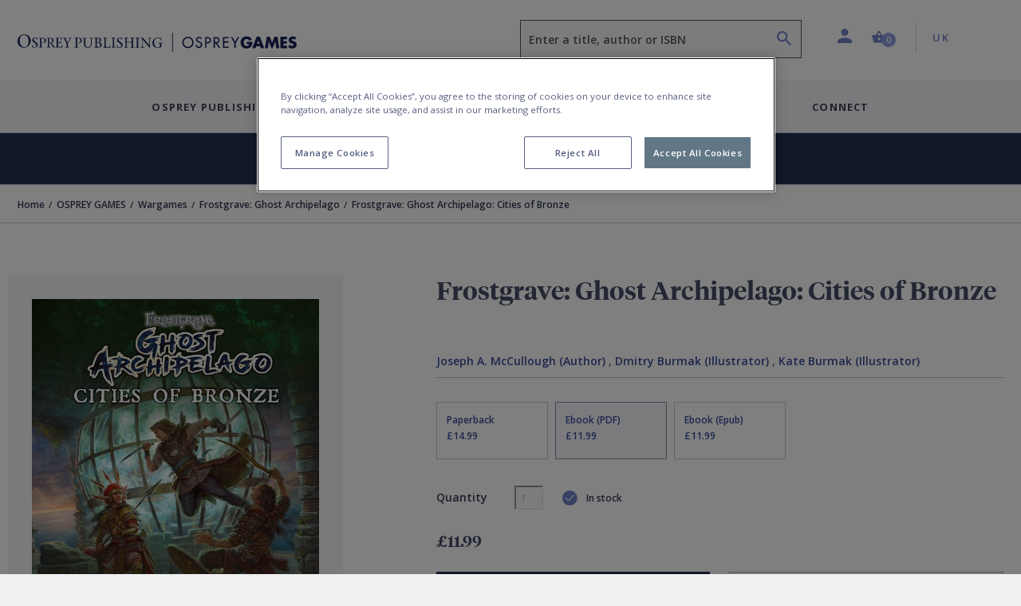

--- FILE ---
content_type: text/html; charset=utf-8
request_url: https://www.ospreypublishing.com/uk/frostgrave-ghost-archipelago-cities-of-bronze-9781472832764/
body_size: 19955
content:




<!doctype html>
<html lang="en">
<head>
    <!-- Required meta tags -->
    <meta charset="utf-8">
    <meta http-equiv="Content-Type" content="text/html; charset=UTF-8">
    <meta name="viewport" content="width=device-width, initial-scale=1, shrink-to-fit=no">


    <!-- Bootstrap CSS -->
    <link rel="stylesheet" integrity="sha384-ggOyR0iXCbMQv3Xipma34MD+dH/1fQ784/j6cY/iJTQUOhcWr7x9JvoRxT2MZw1T" crossorigin="anonymous" href="https://stackpath.bootstrapcdn.com/bootstrap/4.3.1/css/bootstrap.min.css">
    <link rel="stylesheet" integrity="sha384-wvfXpqpZZVQGK6TAh5PVlGOfQNHSoD2xbE+QkPxCAFlNEevoEH3Sl0sibVcOQVnN" crossorigin="anonymous" href="https://stackpath.bootstrapcdn.com/font-awesome/4.7.0/css/font-awesome.min.css">
    <link rel="stylesheet" href="/css/styles.css">
        <link rel="stylesheet" href="/css/main-osprey.min.css">
        <link rel="icon" type="image/x-icon" href="/img/favicon/osprey/favicon.ico">
        <link rel="apple-touch-icon" sizes="180x180" href="/img/favicon/osprey/apple-touch-icon.png">
        <link rel="icon" type="image/png" sizes="32x32" href="/img/favicon/osprey/favicon-32x32.png">
        <link rel="icon" type="image/png" sizes="16x16" href="/img/favicon/osprey/favicon-16x16.png">
        <link rel="manifest" href="/img/favicon/osprey/site.webmanifest">
        <link rel="mask-icon" color="#000000" href="/img/favicon/osprey/safari-pinned-tab.svg">
        <link rel="shortcut icon" href="/img/osprey/favicon/favicon.ico">
        <link rel="icon" type="image/x-icon" href="/img/osprey/favicon/favicon.ico">
        <meta name="msapplication-TileColor" content="#ffffff">
        <meta name="theme-color" content="#ffffff">

    
    <script>
        if (typeof (dataLayer) !== "undefined") 
        {
            dataLayer.push({
                    "event": "page_load",
                    "product_subcategory": "logged_out",
                    "user_id": ''
                });
        }
    </script>


    <script>
        window.dataLayer = window.dataLayer || [];
        dataLayer.push({
            event: "page declaration",
            page_type: "product",
            page_category: ["Home","OSPREY GAMES","Wargames","Frostgrave: Ghost Archipelago","Frostgrave: Ghost Archipelago: Cities of Bronze"],
            user_id: "undefined",
            login_status: "logged out",
            osprey_membership_type: "undefined",
        });
    </script>

        <!-- Google Tag Manager -->
        <script>
            (function (w, d, s, l, i) {
                w[l] = w[l] || []; w[l].push({
                    'gtm.start':
                        new Date().getTime(), event: 'gtm.js'
                }); var f = d.getElementsByTagName(s)[0],
                    j = d.createElement(s), dl = l != 'dataLayer' ? '&l=' + l : ''; j.async = true; j.src =
                        'https://www.googletagmanager.com/gtm.js?id=' + i + dl; f.parentNode.insertBefore(j, f);
            })(window, document, 'script', 'dataLayer', 'GTM-NQKV755');
        </script>
        <!-- End Google Tag Manager -->


        <!-- OneTrust Cookies Consent Notice start for  http://ospreypublishing.com  -->
        <script type="text/javascript" charset="UTF-8" data-domain-script="67ec158e-ec1c-40d4-8233-a814a48823dd" src="https://cdn-ukwest.onetrust.com/scripttemplates/otSDKStub.js"></script>
        <script type="text/javascript">
            function OptanonWrapper() { }
        </script>
        <!-- OneTrust Cookies Consent Notice end for  http://ospreypublishing.com  -->

    <!-- HTML Templates -->
    <script src="/scripts/recaptcha.js"></script>

    <script>
        BbRecaptcha.init("6LeQzoQaAAAAAAddTVNtsC2lu11dk2WBYCRtakYy");
    </script>

        <link rel="stylesheet" href="/css/html-osprey.min.css">

    <script src="https://kit.fontawesome.com/49787fca92.js"></script>
    <link rel="stylesheet" href="https://fonts.googleapis.com/css?family=Open&#x2B;Sans:400,600,700&amp;display=swap">


    <title>Frostgrave: Ghost Archipelago: Cities of Bronze: : Frostgrave: Ghost Archipelago Joseph A. McCullough Osprey Games - Osprey</title>


    

    <meta name="description" content="The islands of the Ghost Archipelago are covered in the ruins of ancient civilizations, but there is one group whose culture still thrives and whose power still&hellip;" />
    <meta name="author" content="osprey.com" />
    <meta property="article:author" content="osprey.com" />
    <meta name="keywords" content="" />

    <meta property="og:url" content="https://www.ospreypublishing.com/uk/frostgrave-ghost-archipelago-cities-of-bronze-9781472832764/" />
    <meta property="og:site_name" content="Osprey Publishing" />
    <meta property="og:type" content="books.book" />
    <meta property="og:title" content="Frostgrave: Ghost Archipelago: Cities of Bronze" />
    <meta property="og:image" content="https://res.cloudinary.com/bloomsbury-atlas/image/upload/w_360,c_scale,dpr_1.5/jackets/9781472832764.jpg" />
    <meta property="books:isbn" content="9781472832764" />
            <meta property="books:author" content="Joseph A. McCullough" />
                <link rel="alternate" hreflang="en-ca" href="https://www.ospreypublishing.com/ca/frostgrave-ghost-archipelago-cities-of-bronze-9781472832764/" />
                <link rel="alternate" hreflang="en-gb" href="https://www.ospreypublishing.com/uk/frostgrave-ghost-archipelago-cities-of-bronze-9781472832764/" />
                <link rel="alternate" hreflang="en-us" href="https://www.ospreypublishing.com/us/frostgrave-ghost-archipelago-cities-of-bronze-9781472832764/" />

    

    <script type='text/javascript' async='async' src="https://platform-api.sharethis.com/js/sharethis.js#property=5d80a476ab6f1000123c90c8&amp;product=inline-share-buttons"></script>
    <style>
    </style>
</head>
<body class="bg-white" data-site="OS" data-territory="UK" data-territory-ip="UK" data-account-type="" data-node-id="15936" data-host-address="104.23.243.249">



        <!-- Google Tag Manager (noscript) -->
        <noscript>
            <iframe src="https://www.googletagmanager.com/ns.html?id=GTM-NQKV755"
                    height="0" width="0" style="display:none;visibility:hidden"></iframe>
        </noscript>
        <!-- End Google Tag Manager (noscript) -->

    
<a class="skip-main" href="#main-content">Skip to main content</a>
<!--begin::mobile search modal-->
<div class="search-autocomplete-mobile" id="searchAutocompleteMobile">
    <div class="search-autocomplete-mobile__header">
        <div class="search-autocomplete-mobile--field-wrapper">
            <div class="input-group">
                <div class="input-group-prepend">
                    <button class="btn btn-search" type="button" id="searchButton" onclick="BloomsburyStore.searchButtonMobile(event)"><i class="bp-icon-search"></i></button>
                </div>
                <input type="text" id="autoCompleteSearchMobile" class="form-control" 
                       aria-label="Enter a title, author or ISBN" 
                       placeholder="Enter a title, author or ISBN" 
                       aria-describedby="searchButton" 
                       autocomplete="off"   
                        maxlength="256"
                       onkeypress="BloomsburyStore.searchKeypressMobile(event)"
                       data-url="/uk/search"
                       data-autosuggesturl="/umbraco/surface/SearchSurface/Suggestions"
                       value="">
                <div class="input-group-append">
                    <button class="btn btn-close" type="button" id="searchAutocompleteMobileClose" aria-label="Close search"><i class="bp-icon-close"></i></button>
                </div>
            </div>
        </div>
    </div>
    <div class="search-autocomplete-mobile__content">
        <div id="autocompleteMobilePlaceholder" class="autocomplete-placeholder"><div class="autocomplete-suggestions" style="position: absolute; max-height: 300px; z-index: 10001; width: 302px; display: none;"><div class="autocomplete-no-suggestion">There are no results for your search</div></div></div>
    </div>
</div>
<!--end::mobile search modal-->
    


<!--begin::main navigation // Mobile -->
<nav class="bbtag-ga-mobile main-navigation main-navigation--mobile navbar navbar-light d-block d-lg-none">
    <div class="bbtag-ga-mobile main-navigation--mobile__page-header">
        <div>
            <a class="bbtag-ga-mobile navbar-toggler" href="#mMenu" aria-expanded="false" aria-label="Toggle navigation"></a>
                <a href="/uk/" class="bbtag-ga-mobile page-header--logo page-header--logo__osprey"><img src="/img/osprey-mobile.svg" class="bbtag-ga-mobile img-fluid" alt=""></a>
        </div>
        <div class="bbtag-ga-mobile page-header--utils">
            <a href="#" id="mobileHeaderSearchOpen"><i aria-hidden="true" class="bbtag-ga-mobile bp-icon-search"></i></a>
            <div id="nav-mobile-cart">
                
<a href="/uk/cart" class="nav-link header-basket__button">
    <span class="header-basket__icon"><i class="bp-icon-basket" aria-hidden="true"></i></span>
    <span class="sr-only">Shopping Cart (0 item)</span>
    <span class="header-basket__value">
        <span class="value" aria-hidden="true">0</span>
    </span>
</a>
            </div>
        </div>
    </div>
    <div class="bbtag-ga-mobile d-none">
        <nav id="mMenu" class="d-lg-none">
            <button class="bbtag-ga-mobile navbar-toggler" type="button" id="closeMMenu" aria-label="Toggle navigation">
                <i class="bbtag-ga-mobile bp-icon-close"></i>
            </button>
            <div class="bbtag-ga-mobile main-navigation--mobile--header justify-content-between">
                    <a href="/uk/" class="bbtag-ga-mobile page-header--logo page-header--logo__osprey"><img src="/img/osprey-desktop.svg" width="150" alt="Osprey Publishing Home"></a>
            </div>
            <ul>
                            <li>
                                <span aria-label="Osprey Publishing">Osprey Publishing</span>
                                <ul>
                                        <li>
                                            <span class="bbtag-ga-mobile mobile-sub-nav-link" data-node-id="882d0ae4-8fca-47e4-9148-9fd9c4ce0beb">Browse by Series</span>
                                            <ul>
                                                    <li class="explore-link bbtag-ga-mobile">
                                                        <a href="/uk/osprey-publishing/series/" class="bbtag-ga-mobile" data-tree="BOOKS|Browse by Series" title="Explore Browse by Series">Explore Browse by Series</a>
                                                    </li>
                                                        <li class="bbtag-ga-mobile">
                                                            <a style="text-transform: none;letter-spacing: -.1px;font-weight: 600;font-size: 14px;" class="bbtag-ga-mobile" data-tree="BOOKS|Browse by Series" href="/uk/osprey-publishing/series/air-campaign/" title="Air Campaign">Air Campaign</a>
                                                        </li>
                                                        <li class="bbtag-ga-mobile">
                                                            <a style="text-transform: none;letter-spacing: -.1px;font-weight: 600;font-size: 14px;" class="bbtag-ga-mobile" data-tree="BOOKS|Browse by Series" href="/uk/osprey-publishing/series/campaign/" title="Campaign">Campaign</a>
                                                        </li>
                                                        <li class="bbtag-ga-mobile">
                                                            <a style="text-transform: none;letter-spacing: -.1px;font-weight: 600;font-size: 14px;" class="bbtag-ga-mobile" data-tree="BOOKS|Browse by Series" href="/uk/osprey-publishing/series/dogfight/" title="Dogfight">Dogfight</a>
                                                        </li>
                                                        <li class="bbtag-ga-mobile">
                                                            <a style="text-transform: none;letter-spacing: -.1px;font-weight: 600;font-size: 14px;" class="bbtag-ga-mobile" data-tree="BOOKS|Browse by Series" href="/uk/osprey-publishing/series/men-at-arms/" title="Men-at-Arms">Men-at-Arms</a>
                                                        </li>
                                                        <li class="bbtag-ga-mobile">
                                                            <a style="text-transform: none;letter-spacing: -.1px;font-weight: 600;font-size: 14px;" class="bbtag-ga-mobile" data-tree="BOOKS|Browse by Series" href="/uk/osprey-publishing/series/new-vanguard/" title="New Vanguard">New Vanguard</a>
                                                        </li>
                                                        <li class="bbtag-ga-mobile">
                                                            <a style="text-transform: none;letter-spacing: -.1px;font-weight: 600;font-size: 14px;" class="bbtag-ga-mobile" data-tree="BOOKS|Browse by Series" href="/uk/osprey-publishing/series/x-planes/" title="X-Planes">X-Planes</a>
                                                        </li>
                                                        <li class="bbtag-ga-mobile">
                                                            <a style="text-transform: none;letter-spacing: -.1px;font-weight: 600;font-size: 14px;" class="bbtag-ga-mobile" data-tree="BOOKS|Browse by Series" href="/uk/osprey-publishing/series/" title="See more...">See more...</a>
                                                        </li>
                                            </ul>
                                        </li>
                                        <li>
                                            <span class="bbtag-ga-mobile mobile-sub-nav-link" data-node-id="316b03c0-9af2-4cb5-9994-da1ed3a63626">Browse by Period</span>
                                            <ul>
                                                    <li class="explore-link bbtag-ga-mobile">
                                                        <a href="/uk/osprey-publishing/period/" class="bbtag-ga-mobile" data-tree="BOOKS|Browse by Period" title="Explore Browse by Period">Explore Browse by Period</a>
                                                    </li>
                                                        <li class="bbtag-ga-mobile">
                                                            <a style="text-transform: none;letter-spacing: -.1px;font-weight: 600;font-size: 14px;" class="bbtag-ga-mobile" data-tree="BOOKS|Browse by Period" href="/uk/osprey-publishing/period/ancient-warfare/" title="Ancient Warfare">Ancient Warfare</a>
                                                        </li>
                                                        <li class="bbtag-ga-mobile">
                                                            <a style="text-transform: none;letter-spacing: -.1px;font-weight: 600;font-size: 14px;" class="bbtag-ga-mobile" data-tree="BOOKS|Browse by Period" href="/uk/osprey-publishing/period/medieval-warfare/" title="Medieval Warfare">Medieval Warfare</a>
                                                        </li>
                                                        <li class="bbtag-ga-mobile">
                                                            <a style="text-transform: none;letter-spacing: -.1px;font-weight: 600;font-size: 14px;" class="bbtag-ga-mobile" data-tree="BOOKS|Browse by Period" href="/uk/osprey-publishing/period/modern-warfare/" title="Modern Warfare">Modern Warfare</a>
                                                        </li>
                                                        <li class="bbtag-ga-mobile">
                                                            <a style="text-transform: none;letter-spacing: -.1px;font-weight: 600;font-size: 14px;" class="bbtag-ga-mobile" data-tree="BOOKS|Browse by Period" href="/uk/osprey-publishing/period/napoleonic/" title="Napoleonic">Napoleonic</a>
                                                        </li>
                                                        <li class="bbtag-ga-mobile">
                                                            <a style="text-transform: none;letter-spacing: -.1px;font-weight: 600;font-size: 14px;" class="bbtag-ga-mobile" data-tree="BOOKS|Browse by Period" href="/uk/osprey-publishing/period/world-war-1/" title="World War I">World War I</a>
                                                        </li>
                                                        <li class="bbtag-ga-mobile">
                                                            <a style="text-transform: none;letter-spacing: -.1px;font-weight: 600;font-size: 14px;" class="bbtag-ga-mobile" data-tree="BOOKS|Browse by Period" href="/uk/osprey-publishing/period/world-war-2/" title="World War II">World War II</a>
                                                        </li>
                                                        <li class="bbtag-ga-mobile">
                                                            <a style="text-transform: none;letter-spacing: -.1px;font-weight: 600;font-size: 14px;" class="bbtag-ga-mobile" data-tree="BOOKS|Browse by Period" href="/uk/osprey-publishing/period/" title="See more...">See more...</a>
                                                        </li>
                                            </ul>
                                        </li>
                                        <li>
                                            <span class="bbtag-ga-mobile mobile-sub-nav-link" data-node-id="e916bd27-666f-4019-9393-df7ca623bdd3">Upcoming Books</span>
                                            <ul>
                                                        <li class="bbtag-ga-mobile">
                                                            <a style="text-transform: none;letter-spacing: -.1px;font-weight: 600;font-size: 14px;" class="bbtag-ga-mobile" data-tree="BOOKS|Upcoming Books" href="/uk/discover/available-this-month/" title="Available this month">Available this month</a>
                                                        </li>
                                                        <li class="bbtag-ga-mobile">
                                                            <a style="text-transform: none;letter-spacing: -.1px;font-weight: 600;font-size: 14px;" class="bbtag-ga-mobile" data-tree="BOOKS|Upcoming Books" href="/uk/discover/pre-order-next-month/" title="Pre-order next month">Pre-order next month</a>
                                                        </li>
                                                        <li class="bbtag-ga-mobile">
                                                            <a style="text-transform: none;letter-spacing: -.1px;font-weight: 600;font-size: 14px;" class="bbtag-ga-mobile" data-tree="BOOKS|Upcoming Books" href="/uk/discover/pre-order-2-months/" title="Pre-order 2 months">Pre-order 2 months</a>
                                                        </li>
                                                        <li class="bbtag-ga-mobile">
                                                            <a style="text-transform: none;letter-spacing: -.1px;font-weight: 600;font-size: 14px;" class="bbtag-ga-mobile" data-tree="BOOKS|Upcoming Books" href="/uk/discover/pre-order-3-months/" title="Pre-order 3 months">Pre-order 3 months</a>
                                                        </li>
                                            </ul>
                                        </li>
                                </ul>
                            </li>
                            <li>
                                <span aria-label="Osprey Games">Osprey Games</span>
                                <ul>
                                        <li>
                                            <span class="bbtag-ga-mobile mobile-sub-nav-link" data-node-id="e964383c-e86f-48aa-b405-f3dc999fdd41">Browse by Series</span>
                                            <ul>
                                                        <li class="bbtag-ga-mobile">
                                                            <a style="text-transform: none;letter-spacing: -.1px;font-weight: 600;font-size: 14px;" class="bbtag-ga-mobile" data-tree="BOOKS|Browse by Series" href="/uk/osprey-games/board-card-games/" title="Board &amp; Card Games">Board &amp; Card Games</a>
                                                        </li>
                                                        <li class="bbtag-ga-mobile">
                                                            <a style="text-transform: none;letter-spacing: -.1px;font-weight: 600;font-size: 14px;" class="bbtag-ga-mobile" data-tree="BOOKS|Browse by Series" href="/uk/osprey-games/wargames/bolt-action/" title="Bolt Action">Bolt Action</a>
                                                        </li>
                                                        <li class="bbtag-ga-mobile">
                                                            <a style="text-transform: none;letter-spacing: -.1px;font-weight: 600;font-size: 14px;" class="bbtag-ga-mobile" data-tree="BOOKS|Browse by Series" href="/uk/osprey-games/wargames/frostgrave/" title="Frostgrave">Frostgrave</a>
                                                        </li>
                                                        <li class="bbtag-ga-mobile">
                                                            <a style="text-transform: none;letter-spacing: -.1px;font-weight: 600;font-size: 14px;" class="bbtag-ga-mobile" data-tree="BOOKS|Browse by Series" href="/uk/osprey-games/wargames/oathmark/" title="Oathmark">Oathmark</a>
                                                        </li>
                                                        <li class="bbtag-ga-mobile">
                                                            <a style="text-transform: none;letter-spacing: -.1px;font-weight: 600;font-size: 14px;" class="bbtag-ga-mobile" data-tree="BOOKS|Browse by Series" href="/uk/osprey-games/roleplaying-games/" title="Osprey Roleplaying">Osprey Roleplaying</a>
                                                        </li>
                                                        <li class="bbtag-ga-mobile">
                                                            <a style="text-transform: none;letter-spacing: -.1px;font-weight: 600;font-size: 14px;" class="bbtag-ga-mobile" data-tree="BOOKS|Browse by Series" href="/uk/osprey-games/wargames/osprey-wargames/" title="Osprey Wargames Series">Osprey Wargames Series</a>
                                                        </li>
                                                        <li class="bbtag-ga-mobile">
                                                            <a style="text-transform: none;letter-spacing: -.1px;font-weight: 600;font-size: 14px;" class="bbtag-ga-mobile" data-tree="BOOKS|Browse by Series" href="/uk/osprey-games/wargames/other-wargames/" title="Other Wargames">Other Wargames</a>
                                                        </li>
                                                        <li class="bbtag-ga-mobile">
                                                            <a style="text-transform: none;letter-spacing: -.1px;font-weight: 600;font-size: 14px;" class="bbtag-ga-mobile" data-tree="BOOKS|Browse by Series" href="/uk/osprey-games/wargames/stargrave/" title="Stargrave">Stargrave</a>
                                                        </li>
                                                        <li class="bbtag-ga-mobile">
                                                            <a style="text-transform: none;letter-spacing: -.1px;font-weight: 600;font-size: 14px;" class="bbtag-ga-mobile" data-tree="BOOKS|Browse by Series" href="/uk/osprey-games/wargames/the-silver-bayonet/" title="The Silver Bayonet">The Silver Bayonet</a>
                                                        </li>
                                            </ul>
                                        </li>
                                        <li>
                                            <span class="bbtag-ga-mobile mobile-sub-nav-link" data-node-id="3caa3f67-090c-45ea-b86a-ce3fb76b50f7">Upcoming Books</span>
                                            <ul>
                                                        <li class="bbtag-ga-mobile">
                                                            <a style="text-transform: none;letter-spacing: -.1px;font-weight: 600;font-size: 14px;" class="bbtag-ga-mobile" data-tree="BOOKS|Upcoming Books" href="/uk/discover/available-this-month/" title="Available this month">Available this month</a>
                                                        </li>
                                                        <li class="bbtag-ga-mobile">
                                                            <a style="text-transform: none;letter-spacing: -.1px;font-weight: 600;font-size: 14px;" class="bbtag-ga-mobile" data-tree="BOOKS|Upcoming Books" href="/uk/discover/pre-order-next-month/" title="Pre-order next month">Pre-order next month</a>
                                                        </li>
                                                        <li class="bbtag-ga-mobile">
                                                            <a style="text-transform: none;letter-spacing: -.1px;font-weight: 600;font-size: 14px;" class="bbtag-ga-mobile" data-tree="BOOKS|Upcoming Books" href="/uk/discover/pre-order-2-months/" title="Pre-order 2 months">Pre-order 2 months</a>
                                                        </li>
                                                        <li class="bbtag-ga-mobile">
                                                            <a style="text-transform: none;letter-spacing: -.1px;font-weight: 600;font-size: 14px;" class="bbtag-ga-mobile" data-tree="BOOKS|Upcoming Books" href="/uk/discover/pre-order-3-months/" title="Pre-order 3 months">Pre-order 3 months</a>
                                                        </li>
                                            </ul>
                                        </li>
                                </ul>
                            </li>
                    <li>
                        <a href="/uk/all-contributors" title="Contributors"  data-tree="CONTRIBUTORS" aria-label="Contributors">Contributors</a>
                    </li>
                    <li>
                        <span aria-label="Discover">Discover</span>
                        <ul>
            <li>
                <span class="bbtag-ga-mobile mobile-sub-nav-link" data-node-id="19697" onclick="BloomsburyStore.mobileNavClickSub(this);" data-tree="Discover|Osprey Publishing">Osprey Publishing</span>
                <ul>
                </ul>
            </li>
            <li>
                <span class="bbtag-ga-mobile mobile-sub-nav-link" data-node-id="19698" onclick="BloomsburyStore.mobileNavClickSub(this);" data-tree="Discover|Have Your Say">Have Your Say</span>
                <ul>
                </ul>
            </li>
            <li>
                <span class="bbtag-ga-mobile mobile-sub-nav-link" data-node-id="19940" onclick="BloomsburyStore.mobileNavClickSub(this);" data-tree="Discover|Osprey Games">Osprey Games</span>
                <ul>
                </ul>
            </li>
            <li>
                <span class="bbtag-ga-mobile mobile-sub-nav-link" data-node-id="19639" onclick="BloomsburyStore.mobileNavClickSub(this);" data-tree="Discover|Gaming Resources">Gaming Resources</span>
                <ul>
                </ul>
            </li>
            <li><a style="text-transform: none; letter-spacing: -.1px; font-weight: 600; font-size: 14px;" href="/uk/discover/newsletters/" target="" title="Newsletters" data-tree="Discover|Newsletters">Newsletters</a></li>
                        </ul>
                    </li>
                    <li class="bbtag-ga-mobile no-bottom-border">
                        <span aria-label="Connect">Connect</span>
                        <ul>
            <li>
                <span class="bbtag-ga-mobile mobile-sub-nav-link" data-node-id="19692" onclick="BloomsburyStore.mobileNavClickSub(this);" data-tree="Connect|About Us">About Us</span>
                <ul>
                </ul>
            </li>
            <li>
                <span class="bbtag-ga-mobile mobile-sub-nav-link" data-node-id="19693" onclick="BloomsburyStore.mobileNavClickSub(this);" data-tree="Connect|Contact Us">Contact Us</span>
                <ul>
                </ul>
            </li>
            <li>
                <span class="bbtag-ga-mobile mobile-sub-nav-link" data-node-id="19695" onclick="BloomsburyStore.mobileNavClickSub(this);" data-tree="Connect|Work With Us">Work With Us</span>
                <ul>
                </ul>
            </li>
                        </ul>
                    </li>
                <li class="bbtag-ga-mobile menu-seperator"></li>
                    <li class="bbtag-ga-mobile account-link account-link--not-signed-in">
                        <a href="/uk/login" title="Sign in" aria-label="Sign in" data-tree="Sign in">Sign in</a>
                        <a href="/uk/login" title="Create an account" aria-label="Create an account"  data-tree="Create an account">Create an account</a>
                    </li>
                    <li class="bbtag-ga-mobile account-link--sub account-link--sub__first pb-15"><a href="/uk/help" title="Help" aria-label="Help" data-tree="Help">Help</a></li>

                <li class="bbtag-ga-mobile menu-seperator"></li>
                <li class="bbtag-ga-mobile nav-item support nav-item--basket">
                    <a class="bbtag-ga-mobile nav-link" href="/uk/cart" title="Basket" aria-label="Basket" data-tree="Basket"><i class="bbtag-ga-mobile bp-icon-basket"></i>Basket</a>
                </li>
                <li class="bbtag-ga-mobile nav-item country nav-item--initial-case">
                    <span>Currently on the UK site</span>
                    <ul class="bbtag-ga-mobile radio-style-list">
                                <li class="bbtag-ga-mobile nav-item radio-style-list__item radio-style-list__item--selected">
                                    <a href="/uk/" class="bbtag-ga-mobile nav-link nav-link--direct"><span class="bbtag-ga-mobile radio-insert" data-tree="Territory|United Kingdom"></span><label for="">United Kingdom</label></a>
                                </li>
                                <li class="bbtag-ga-mobile nav-item radio-style-list__item">
                                    <a href="/us/" class="bbtag-ga-mobile nav-link nav-link--direct"><span class="bbtag-ga-mobile radio-insert" data-tree="Territory|United States"></span><label for="">United States</label></a>
                                </li>
                                <li class="bbtag-ga-mobile nav-item radio-style-list__item">
                                    <a href="/ca/" class="bbtag-ga-mobile nav-link nav-link--direct"><span class="bbtag-ga-mobile radio-insert" data-tree="Territory|Canada"></span><label for="">Canada</label></a>
                                </li>
                    </ul>
                </li>
            </ul>
        </nav>
    </div>
</nav>
<!--end::main navigation // Mobile -->

    

<!--begin::main navigation // Desktop -->
<header>
<!--START Header Section-->
<div class="headerLogo d-none d-lg-block">
    <div class="headerLogoTitle">
        <div class="container">
            <div class="row">
                <div class="col-6 col-lg-4 col-xl-6">
                    <div class="headerLogoLeft">
                                    <a href="/uk/"><img src="/img/osprey-desktop.svg" style="width: 350px; height: 46px;" class="img-fluid" alt="Osprey Publishing Home"></a>
                    </div>
                </div>
                <div class="col-6 col-lg-8 col-xl-6">
                    <div class="headerSectionRight">
                        <div class="row no-gutters">
                            <div class="col-6 col-md-6 col-lg-7 col-xl-7">
                                
                                <div class="form-group autocomplete-search-form-group">
                                        <label class="sr-only" for="autoCompleteSearch">Search</label>
                                        <input aria-describedby="search-summary-inner" type="text" class="form-control autocomplete-search" id="autoCompleteSearch" autocomplete="off"
                                           value=""
                                           placeholder="Enter a title, author or ISBN" data-url="/uk/search"
                                           data-autosuggesturl="/umbraco/surface/SearchSurface/Suggestions"
                                           onkeypress="return BloomsburyStore.searchKeypress(event)" maxlength="256">
                                    <button aria-label="Search" name="submit" class="icon bp-icon-search" onclick="return BloomsburyStore.searchButton(event)"></button>
                                </div>
                            </div>
                            <div class="col-6 col-md-6 col-lg-5 col-xl-5">
                                <li class="header-links">
                                    <ul class="list-unstyled mb-0">
                                        <li class="header-dropdown ">
                                                <a class="nav-link dropdown-toggle user-toggler" href="/uk/login" id="navbarDropdownAccount" role="button" data-toggle="dropdown" aria-haspopup="true" aria-expanded="false">
                                                    <i class="bp-icon-user" aria-hidden="true"></i>
                                                    <span class="sr-only">Profile</span>
                                                </a>
                                            <div class="dropdown-menu dropdown-menu-right" aria-labelledby="navbarDropdownAccount" aria-hidden="true">
                                                    <div class="dropdown-header">
                                                        <div class="account-link account-link--not-signed-in">
                                                            <a href="/uk/login">Sign in</a>
                                                            <span class="vert-sep"></span>
                                                            <a href="/uk/login">Create an account</a>
                                                        </div>
                                                    </div>
                                                    <div class="dropdown-body">
                                                        <a class="dropdown-item" href="/uk/help">Help</a>
                                                    </div>
                                            </div>
                                        </li>
                                        
                                        <li class="nav-item header-basket--list" id="nav-desktop-cart">
                                            
<a href="/uk/cart" role="button" class="nav-link header-basket__button">
    <span class="header-basket__icon"><i class="bp-icon-basket" aria-hidden="true"></i></span>
    <span class="header-basket__value">
        <span class="sr-only">Shopping Cart (0 item)</span>
        <span class="value" aria-hidden="true">0</span>
    </span>
</a>
<span id="headerBasketArrowIndicator" class="header-basket__arrow "></span>
<div class="header-basket__dropdown" id="headerBasketDropdown" aria-hidden="true">
    <div>
        <div class="header-basket__dropdown--header">
            <div class="header-basket__dropdown--header-title">
                <h3>Basket</h3>
            </div>
            <div class="header-basket__dropdown--header-overview">
                <span class="header-basket--items">
                    <i class="bp-icon-basket" aria-hidden="true"></i><span class="sr-only">Shopping Cart</span> 0 item(s)
                </span>
                <a class="header-basket--edit" href="/uk/cart" title="Edit basket" aria-label="Edit basket">Edit basket <i class="bp-icon-pen" aria-hidden="true"></i></a>
            </div>
        </div>
        <div class="header-basket__dropdown--footer">
            <div class="header-basket__dropdown--footer-upper">
                <span>Sub-total (excluding delivery)</span>
            </div>
            <a href="/uk/cart" class="btn btn-primary btn-lg btn-block header-basket__dropdown--footer-checkout">Checkout</a>
        </div>

    </div>
</div>

                                        </li>
                                   
                                            <li class="header-dropdown territory">
                                                    <a class="nav-link  dropdown-toggle" href="/uk/" id="navbarDropdownTerritories" role="button" data-toggle="dropdown" aria-haspopup="true" aria-expanded="false"><span class="sr-only">Country: </span> UK</a>
                                                <div class="dropdown-menu dropdown-menu-right" aria-labelledby="navbarDropdownTerritories" aria-hidden="true">
                                                    <div class="dropdown-header">
                                                        <h5>Shop in</h5>
                                                    </div>
                                                    <div class="dropdown-body">
                                                            <a class="dropdown-item territory-link" data-territory-link="/uk/" data-current="1">United Kingdom</a>
                                                            <a class="dropdown-item territory-link" data-territory-link="/us/" data-current="0">United States</a>
                                                            <a class="dropdown-item territory-link" data-territory-link="/ca/" data-current="0">Canada</a>
                                                    </div>
                                                </div>
                                            </li>
                                    </ul>
                                </li>
                            </div>
                        </div>
                    </div>
                </div>
            </div>
        </div>
    </div>
</div>
<!--END Header Section-->
<!--begin::main navigation // Desktop -->
<nav class="main-navigation main-navigation--desktop d-none d-lg-block navbar navbar-expand-lg navbar-light">

    <button class="navbar-toggler" type="button" data-toggle="collapse" data-target="#navbarSupportedContent" aria-controls="navbarSupportedContent" aria-expanded="false" aria-label="Toggle navigation">
        <span class="navbar-toggler-icon"></span>
    </button>
    <div class="collapse navbar-collapse justify-content-center" id="navbarSupportedContent">

        <div class="d-flex justify-content-center navbar-nav--wrapper">
            <ul class="navbar-nav" id="desktopMainNavigation">

                            <li class="nav-item dropdown is-link">
                                <a class="nav-link dropdown-toggle collapsed" href="/uk/osprey-publishing/"  id="fb3e173a-1a0d-446b-a270-9ff7eda38783" role="button" data-toggle="collapse" data-target="#mPanelfb3e173a-1a0d-446b-a270-9ff7eda38783" aria-haspopup="true" aria-expanded="false">Osprey Publishing</a>
                            </li>
                            <li class="nav-item dropdown is-link">
                                <a class="nav-link dropdown-toggle collapsed" href="/uk/osprey-games/"  id="d0762b2c-9958-4b29-8dfc-8f6f104e6d2b" role="button" data-toggle="collapse" data-target="#mPaneld0762b2c-9958-4b29-8dfc-8f6f104e6d2b" aria-haspopup="true" aria-expanded="false">Osprey Games</a>
                            </li>
                    <li class="nav-item">
                        <a class="nav-link" href="/uk/all-contributors" data-tree="CONTRIBUTORS">Contributors</a>
                    </li>
                <li class="nav-item dropdown">
                    <a class="nav-link dropdown-toggle collapsed" href="#mPanelDiscover" id="bpDiscover" role="button" data-toggle="collapse" data-target="#mPanelDiscover" aria-haspopup="true" aria-expanded="false">Discover</a>
                </li>
                <li class="nav-item dropdown">
                    <a class="nav-link dropdown-toggle collapsed" href="#mPanelConnect" id="bpConnect" role="button" data-toggle="collapse" data-target="#mPanelConnect" aria-haspopup="true" aria-expanded="false">Connect</a>
                </li>
            </ul>
        </div>

        <div class="dropdown-menus megamenu" id="megamenuParent">
                        <div class="dropdown-menu keep-open" data-parent="#megamenuParent" aria-labelledby="fb3e173a-1a0d-446b-a270-9ff7eda38783" id="mPanelfb3e173a-1a0d-446b-a270-9ff7eda38783">
                            <div class="container" style="">
                                <div class="row">
                                    <div class="col-12">
                                        <div class="content-columns d-flex">
                                                    <div class="p-2 flex-v-col order-1 pr-20" role="list">
                                                        <div role="listitem">
                                                            <div role="listitem">
                                                                    <span class="sub-sub-level-nav-items--header ml-0 mt-0">
                                                                    <a href="/uk/osprey-publishing/series/" title="Browse by Series" aria-label="Browse by Series" data-tree="Osprey Publishing|Browse by Series">Browse by Series</a>
                                                                </span>
                                                            </div>
                                                       </div>
                                                            <div role="list">
                                                                <div role="listitem" class="sub-sub-level-nav-items ml-0 mt-0 mb-0">
                                                                    <a href="/uk/osprey-publishing/series/air-campaign/" target="" class="nav-item" title="Air Campaign" aria-label="Air Campaign" data-tree="Osprey Publishing|Browse by Series|Air Campaign">Air Campaign</a>
                                                                </div>
                                                            </div>
                                                            <div role="list">
                                                                <div role="listitem" class="sub-sub-level-nav-items ml-0 mt-0 mb-0">
                                                                    <a href="/uk/osprey-publishing/series/campaign/" target="" class="nav-item" title="Campaign" aria-label="Campaign" data-tree="Osprey Publishing|Browse by Series|Campaign">Campaign</a>
                                                                </div>
                                                            </div>
                                                            <div role="list">
                                                                <div role="listitem" class="sub-sub-level-nav-items ml-0 mt-0 mb-0">
                                                                    <a href="/uk/osprey-publishing/series/dogfight/" target="" class="nav-item" title="Dogfight" aria-label="Dogfight" data-tree="Osprey Publishing|Browse by Series|Dogfight">Dogfight</a>
                                                                </div>
                                                            </div>
                                                            <div role="list">
                                                                <div role="listitem" class="sub-sub-level-nav-items ml-0 mt-0 mb-0">
                                                                    <a href="/uk/osprey-publishing/series/men-at-arms/" target="" class="nav-item" title="Men-at-Arms" aria-label="Men-at-Arms" data-tree="Osprey Publishing|Browse by Series|Men-at-Arms">Men-at-Arms</a>
                                                                </div>
                                                            </div>
                                                            <div role="list">
                                                                <div role="listitem" class="sub-sub-level-nav-items ml-0 mt-0 mb-0">
                                                                    <a href="/uk/osprey-publishing/series/new-vanguard/" target="" class="nav-item" title="New Vanguard" aria-label="New Vanguard" data-tree="Osprey Publishing|Browse by Series|New Vanguard">New Vanguard</a>
                                                                </div>
                                                            </div>
                                                            <div role="list">
                                                                <div role="listitem" class="sub-sub-level-nav-items ml-0 mt-0 mb-0">
                                                                    <a href="/uk/osprey-publishing/series/x-planes/" target="" class="nav-item" title="X-Planes" aria-label="X-Planes" data-tree="Osprey Publishing|Browse by Series|X-Planes">X-Planes</a>
                                                                </div>
                                                            </div>
                                                            <div role="list">
                                                                <div role="listitem" class="sub-sub-level-nav-items ml-0 mt-0 mb-0">
                                                                    <a href="/uk/osprey-publishing/series/" target="" class="nav-item" title="See more..." aria-label="See more..." data-tree="Osprey Publishing|Browse by Series|See more...">See more...</a>
                                                                </div>
                                                            </div>
                                                </div>
                                                    <div class="p-2 flex-v-col order-1 pr-20" role="list">
                                                        <div role="listitem">
                                                            <div role="listitem">
                                                                    <span class="sub-sub-level-nav-items--header ml-0 mt-0">
                                                                    <a href="/uk/osprey-publishing/period/" title="Browse by Period" aria-label="Browse by Period" data-tree="Osprey Publishing|Browse by Period">Browse by Period</a>
                                                                </span>
                                                            </div>
                                                       </div>
                                                            <div role="list">
                                                                <div role="listitem" class="sub-sub-level-nav-items ml-0 mt-0 mb-0">
                                                                    <a href="/uk/osprey-publishing/period/ancient-warfare/" target="" class="nav-item" title="Ancient Warfare" aria-label="Ancient Warfare" data-tree="Osprey Publishing|Browse by Period|Ancient Warfare">Ancient Warfare</a>
                                                                </div>
                                                            </div>
                                                            <div role="list">
                                                                <div role="listitem" class="sub-sub-level-nav-items ml-0 mt-0 mb-0">
                                                                    <a href="/uk/osprey-publishing/period/medieval-warfare/" target="" class="nav-item" title="Medieval Warfare" aria-label="Medieval Warfare" data-tree="Osprey Publishing|Browse by Period|Medieval Warfare">Medieval Warfare</a>
                                                                </div>
                                                            </div>
                                                            <div role="list">
                                                                <div role="listitem" class="sub-sub-level-nav-items ml-0 mt-0 mb-0">
                                                                    <a href="/uk/osprey-publishing/period/modern-warfare/" target="" class="nav-item" title="Modern Warfare" aria-label="Modern Warfare" data-tree="Osprey Publishing|Browse by Period|Modern Warfare">Modern Warfare</a>
                                                                </div>
                                                            </div>
                                                            <div role="list">
                                                                <div role="listitem" class="sub-sub-level-nav-items ml-0 mt-0 mb-0">
                                                                    <a href="/uk/osprey-publishing/period/napoleonic/" target="" class="nav-item" title="Napoleonic" aria-label="Napoleonic" data-tree="Osprey Publishing|Browse by Period|Napoleonic">Napoleonic</a>
                                                                </div>
                                                            </div>
                                                            <div role="list">
                                                                <div role="listitem" class="sub-sub-level-nav-items ml-0 mt-0 mb-0">
                                                                    <a href="/uk/osprey-publishing/period/world-war-1/" target="" class="nav-item" title="World War I" aria-label="World War I" data-tree="Osprey Publishing|Browse by Period|World War I">World War I</a>
                                                                </div>
                                                            </div>
                                                            <div role="list">
                                                                <div role="listitem" class="sub-sub-level-nav-items ml-0 mt-0 mb-0">
                                                                    <a href="/uk/osprey-publishing/period/world-war-2/" target="" class="nav-item" title="World War II" aria-label="World War II" data-tree="Osprey Publishing|Browse by Period|World War II">World War II</a>
                                                                </div>
                                                            </div>
                                                            <div role="list">
                                                                <div role="listitem" class="sub-sub-level-nav-items ml-0 mt-0 mb-0">
                                                                    <a href="/uk/osprey-publishing/period/" target="" class="nav-item" title="See more..." aria-label="See more..." data-tree="Osprey Publishing|Browse by Period|See more...">See more...</a>
                                                                </div>
                                                            </div>
                                                </div>
                                                    <div class="p-2 flex-v-col order-1 pr-20" role="list">
                                                        <div role="listitem">
                                                                <span class="sub-sub-level-nav-items--header ml-0 mt-0">Upcoming Books</span>
                                                       </div>
                                                            <div role="list">
                                                                <div role="listitem" class="sub-sub-level-nav-items ml-0 mt-0 mb-0">
                                                                    <a href="/uk/discover/available-this-month/" target="" class="nav-item" title="Available this month" aria-label="Available this month" data-tree="Osprey Publishing|Upcoming Books|Available this month">Available this month</a>
                                                                </div>
                                                            </div>
                                                            <div role="list">
                                                                <div role="listitem" class="sub-sub-level-nav-items ml-0 mt-0 mb-0">
                                                                    <a href="/uk/discover/pre-order-next-month/" target="" class="nav-item" title="Pre-order next month" aria-label="Pre-order next month" data-tree="Osprey Publishing|Upcoming Books|Pre-order next month">Pre-order next month</a>
                                                                </div>
                                                            </div>
                                                            <div role="list">
                                                                <div role="listitem" class="sub-sub-level-nav-items ml-0 mt-0 mb-0">
                                                                    <a href="/uk/discover/pre-order-2-months/" target="" class="nav-item" title="Pre-order 2 months" aria-label="Pre-order 2 months" data-tree="Osprey Publishing|Upcoming Books|Pre-order 2 months">Pre-order 2 months</a>
                                                                </div>
                                                            </div>
                                                            <div role="list">
                                                                <div role="listitem" class="sub-sub-level-nav-items ml-0 mt-0 mb-0">
                                                                    <a href="/uk/discover/pre-order-3-months/" target="" class="nav-item" title="Pre-order 3 months" aria-label="Pre-order 3 months" data-tree="Osprey Publishing|Upcoming Books|Pre-order 3 months">Pre-order 3 months</a>
                                                                </div>
                                                            </div>
                                                </div>

                                        </div>
                                    </div>
                                </div>
                            </div>
                        </div>
                        <div class="dropdown-menu keep-open" data-parent="#megamenuParent" aria-labelledby="d0762b2c-9958-4b29-8dfc-8f6f104e6d2b" id="mPaneld0762b2c-9958-4b29-8dfc-8f6f104e6d2b">
                            <div class="container" style="">
                                <div class="row">
                                    <div class="col-12">
                                        <div class="content-columns d-flex">
                                                    <div class="p-2 flex-v-col order-1 pr-20" role="list">
                                                        <div role="listitem">
                                                                <span class="sub-sub-level-nav-items--header ml-0 mt-0">Browse by Series</span>
                                                       </div>
                                                            <div role="list">
                                                                <div role="listitem" class="sub-sub-level-nav-items ml-0 mt-0 mb-0">
                                                                    <a href="/uk/osprey-games/board-card-games/" target="" class="nav-item" title="Board &amp; Card Games" aria-label="Board &amp; Card Games" data-tree="Osprey Games|Browse by Series|Board &amp; Card Games">Board &amp; Card Games</a>
                                                                </div>
                                                            </div>
                                                            <div role="list">
                                                                <div role="listitem" class="sub-sub-level-nav-items ml-0 mt-0 mb-0">
                                                                    <a href="/uk/osprey-games/wargames/bolt-action/" target="" class="nav-item" title="Bolt Action" aria-label="Bolt Action" data-tree="Osprey Games|Browse by Series|Bolt Action">Bolt Action</a>
                                                                </div>
                                                            </div>
                                                            <div role="list">
                                                                <div role="listitem" class="sub-sub-level-nav-items ml-0 mt-0 mb-0">
                                                                    <a href="/uk/osprey-games/wargames/frostgrave/" target="" class="nav-item" title="Frostgrave" aria-label="Frostgrave" data-tree="Osprey Games|Browse by Series|Frostgrave">Frostgrave</a>
                                                                </div>
                                                            </div>
                                                            <div role="list">
                                                                <div role="listitem" class="sub-sub-level-nav-items ml-0 mt-0 mb-0">
                                                                    <a href="/uk/osprey-games/wargames/oathmark/" target="" class="nav-item" title="Oathmark" aria-label="Oathmark" data-tree="Osprey Games|Browse by Series|Oathmark">Oathmark</a>
                                                                </div>
                                                            </div>
                                                            <div role="list">
                                                                <div role="listitem" class="sub-sub-level-nav-items ml-0 mt-0 mb-0">
                                                                    <a href="/uk/osprey-games/roleplaying-games/" target="" class="nav-item" title="Osprey Roleplaying" aria-label="Osprey Roleplaying" data-tree="Osprey Games|Browse by Series|Osprey Roleplaying">Osprey Roleplaying</a>
                                                                </div>
                                                            </div>
                                                            <div role="list">
                                                                <div role="listitem" class="sub-sub-level-nav-items ml-0 mt-0 mb-0">
                                                                    <a href="/uk/osprey-games/wargames/osprey-wargames/" target="" class="nav-item" title="Osprey Wargames Series" aria-label="Osprey Wargames Series" data-tree="Osprey Games|Browse by Series|Osprey Wargames Series">Osprey Wargames Series</a>
                                                                </div>
                                                            </div>
                                                            <div role="list">
                                                                <div role="listitem" class="sub-sub-level-nav-items ml-0 mt-0 mb-0">
                                                                    <a href="/uk/osprey-games/wargames/other-wargames/" target="" class="nav-item" title="Other Wargames" aria-label="Other Wargames" data-tree="Osprey Games|Browse by Series|Other Wargames">Other Wargames</a>
                                                                </div>
                                                            </div>
                                                            <div role="list">
                                                                <div role="listitem" class="sub-sub-level-nav-items ml-0 mt-0 mb-0">
                                                                    <a href="/uk/osprey-games/wargames/stargrave/" target="" class="nav-item" title="Stargrave" aria-label="Stargrave" data-tree="Osprey Games|Browse by Series|Stargrave">Stargrave</a>
                                                                </div>
                                                            </div>
                                                            <div role="list">
                                                                <div role="listitem" class="sub-sub-level-nav-items ml-0 mt-0 mb-0">
                                                                    <a href="/uk/osprey-games/wargames/the-silver-bayonet/" target="" class="nav-item" title="The Silver Bayonet" aria-label="The Silver Bayonet" data-tree="Osprey Games|Browse by Series|The Silver Bayonet">The Silver Bayonet</a>
                                                                </div>
                                                            </div>
                                                </div>
                                                    <div class="p-2 flex-v-col order-1 pr-20" role="list">
                                                        <div role="listitem">
                                                                <span class="sub-sub-level-nav-items--header ml-0 mt-0">Upcoming Books</span>
                                                       </div>
                                                            <div role="list">
                                                                <div role="listitem" class="sub-sub-level-nav-items ml-0 mt-0 mb-0">
                                                                    <a href="/uk/discover/available-this-month/" target="" class="nav-item" title="Available this month" aria-label="Available this month" data-tree="Osprey Games|Upcoming Books|Available this month">Available this month</a>
                                                                </div>
                                                            </div>
                                                            <div role="list">
                                                                <div role="listitem" class="sub-sub-level-nav-items ml-0 mt-0 mb-0">
                                                                    <a href="/uk/discover/pre-order-next-month/" target="" class="nav-item" title="Pre-order next month" aria-label="Pre-order next month" data-tree="Osprey Games|Upcoming Books|Pre-order next month">Pre-order next month</a>
                                                                </div>
                                                            </div>
                                                            <div role="list">
                                                                <div role="listitem" class="sub-sub-level-nav-items ml-0 mt-0 mb-0">
                                                                    <a href="/uk/discover/pre-order-2-months/" target="" class="nav-item" title="Pre-order 2 months" aria-label="Pre-order 2 months" data-tree="Osprey Games|Upcoming Books|Pre-order 2 months">Pre-order 2 months</a>
                                                                </div>
                                                            </div>
                                                            <div role="list">
                                                                <div role="listitem" class="sub-sub-level-nav-items ml-0 mt-0 mb-0">
                                                                    <a href="/uk/discover/pre-order-3-months/" target="" class="nav-item" title="Pre-order 3 months" aria-label="Pre-order 3 months" data-tree="Osprey Games|Upcoming Books|Pre-order 3 months">Pre-order 3 months</a>
                                                                </div>
                                                            </div>
                                                </div>

                                        </div>
                                    </div>
                                </div>
                            </div>
                        </div>



            <div class="dropdown-menu keep-open" data-parent="#megamenuParent" aria-labelledby="bpConnect" id="mPanelConnect">
        <main class="container">
            <div class="row">
                <div class="col-12">
                    <div class="content-columns d-flex">
<div class="p-2 flex-v-col order-1 pr-20" role="list"><div role="listitem">                                    <span class="sub-sub-level-nav-items--header ml-0 mt-0">About Us</span>
<div class="sub-submenu-list" role="list">                                            <div role="listitem" class="sub-sub-level-nav-items ml-0 mt-0 mb-0">
                                                <a href="/uk/connect/about-us/overview/" target="" class="nav-item" title="Overview" aria-label="Overview" data-tree="Connect|About Us|Overview">Overview</a>
                                            </div>
                                            <div role="listitem" class="sub-sub-level-nav-items ml-0 mt-0 mb-0">
                                                <a href="/uk/connect/about-us/about-osprey/" target="" class="nav-item" title="About Osprey" aria-label="About Osprey" data-tree="Connect|About Us|About Osprey">About Osprey</a>
                                            </div>
</div></div></div><div class="p-2 flex-v-col order-1 pr-20" role="list"><div role="listitem">                                    <span class="sub-sub-level-nav-items--header ml-0 mt-0">Contact Us</span>
<div class="sub-submenu-list" role="list">                                            <div role="listitem" class="sub-sub-level-nav-items ml-0 mt-0 mb-0">
                                                <a href="/uk/help/" class="nav-item" title="Customer Service" aria-label="Customer Service" data-tree="Connect|Contact Us|Customer Service">Customer Service</a>
                                            </div>
                                            <div role="listitem" class="sub-sub-level-nav-items ml-0 mt-0 mb-0">
                                                <a href="/uk/connect/contact-us/catalogues-and-stock-list/" target="" class="nav-item" title="Catalogues and Stock List" aria-label="Catalogues and Stock List" data-tree="Connect|Contact Us|Catalogues and Stock List">Catalogues and Stock List</a>
                                            </div>
                                            <div role="listitem" class="sub-sub-level-nav-items ml-0 mt-0 mb-0">
                                                <a href="/uk/connect/contact-us/permissions/" target="" class="nav-item" title="Permissions" aria-label="Permissions" data-tree="Connect|Contact Us|Permissions">Permissions</a>
                                            </div>
                                            <div role="listitem" class="sub-sub-level-nav-items ml-0 mt-0 mb-0">
                                                <a href="/uk/connect/contact-us/replacement-parts/" target="" class="nav-item" title="Replacement Parts" aria-label="Replacement Parts" data-tree="Connect|Contact Us|Replacement Parts">Replacement Parts</a>
                                            </div>
                                            <div role="listitem" class="sub-sub-level-nav-items ml-0 mt-0 mb-0">
                                                <a href="/uk/connect/contact-us/trade-contacts/" target="" class="nav-item" title="Trade Contacts" aria-label="Trade Contacts" data-tree="Connect|Contact Us|Trade Contacts">Trade Contacts</a>
                                            </div>
                                            <div role="listitem" class="sub-sub-level-nav-items ml-0 mt-0 mb-0">
                                                <a href="/uk/connect/contact-us/writing-for-us/" target="" class="nav-item" title="Writing for Us" aria-label="Writing for Us" data-tree="Connect|Contact Us|Writing for Us">Writing for Us</a>
                                            </div>
                                            <div role="listitem" class="sub-sub-level-nav-items ml-0 mt-0 mb-0">
                                                <a href="/uk/connect/contact-us/ai-policy-for-authors-and-illustrators/" target="" class="nav-item" title="AI Policy for Authors and Illustrators" aria-label="AI Policy for Authors and Illustrators" data-tree="Connect|Contact Us|AI Policy for Authors and Illustrators">AI Policy for Authors and Illustrators</a>
                                            </div>
</div></div></div><div class="p-2 flex-v-col order-1 pr-20" role="list"><div role="listitem">                                    <span class="sub-sub-level-nav-items--header ml-0 mt-0">Work With Us</span>
<div class="sub-submenu-list" role="list">                                            <div role="listitem" class="sub-sub-level-nav-items ml-0 mt-0 mb-0">
                                                <a href="/uk/connect/work-with-us/current-opportunities/" target="" class="nav-item" title="Current Opportunities" aria-label="Current Opportunities" data-tree="Connect|Work With Us|Current Opportunities">Current Opportunities</a>
                                            </div>
</div></div></div>                    </div>
                </div>
            </div>
        </main>
            </div>

            <div class="dropdown-menu keep-open" data-parent="#megamenuParent" aria-labelledby="bpDiscover" id="mPanelDiscover">
        <main class="container">
            <div class="row">
                <div class="col-12">
                    <div class="content-columns d-flex">
<div class="p-2 flex-v-col order-1 pr-20" role="list"><div role="listitem">                                    <span class="sub-sub-level-nav-items--header ml-0 mt-0">Osprey Publishing</span>
<div class="sub-submenu-list" role="list">                                            <div role="listitem" class="sub-sub-level-nav-items ml-0 mt-0 mb-0">
                                                <a href="/uk/osprey-blog/?c=Osprey%20Publishing" class="nav-item" title="Blog" aria-label="Blog" data-tree="Discover|Osprey Publishing|Blog">Blog</a>
                                            </div>
                                            <div role="listitem" class="sub-sub-level-nav-items ml-0 mt-0 mb-0">
                                                <a href="/uk/membership/" class="nav-item" title="Membership" aria-label="Membership" data-tree="Discover|Osprey Publishing|Membership">Membership</a>
                                            </div>
                                            <div role="listitem" class="sub-sub-level-nav-items ml-0 mt-0 mb-0">
                                                <a href="/uk/discover/extended-bibliographies-and-tables/" class="nav-item" title="Extended Bibliographies" aria-label="Extended Bibliographies" data-tree="Discover|Osprey Publishing|Extended Bibliographies">Extended Bibliographies</a>
                                            </div>
                                            <div role="listitem" class="sub-sub-level-nav-items ml-0 mt-0 mb-0">
                                                <a href="/uk/discover/osprey-publishing/machine-of-the-month/" target="" class="nav-item" title="Machine of the Month" aria-label="Machine of the Month" data-tree="Discover|Osprey Publishing|Machine of the Month">Machine of the Month</a>
                                            </div>
</div></div></div><div class="p-2 flex-v-col order-1 pr-20" role="list"><div role="listitem">                                    <span class="sub-sub-level-nav-items--header ml-0 mt-0">Have Your Say</span>
<div class="sub-submenu-list" role="list">                                            <div role="listitem" class="sub-sub-level-nav-items ml-0 mt-0 mb-0">
                                                <a href="/uk/discover/have-your-say/book-vote/" target="" class="nav-item" title="Book Vote" aria-label="Book Vote" data-tree="Discover|Have Your Say|Book Vote">Book Vote</a>
                                            </div>
                                            <div role="listitem" class="sub-sub-level-nav-items ml-0 mt-0 mb-0">
                                                <a href="/uk/discover/have-your-say/books-youd-like-to-read/" target="" class="nav-item" title="Books You&#x27;d Like to Read" aria-label="Books You&#x27;d Like to Read" data-tree="Discover|Have Your Say|Books You&#x27;d Like to Read">Books You&#x27;d Like to Read</a>
                                            </div>
</div></div></div><div class="p-2 flex-v-col order-1 pr-20" role="list"><div role="listitem">                                    <span class="sub-sub-level-nav-items--header ml-0 mt-0">Osprey Games</span>
<div class="sub-submenu-list" role="list">                                            <div role="listitem" class="sub-sub-level-nav-items ml-0 mt-0 mb-0">
                                                <a href="/uk/osprey-blog/?c=Osprey%20Games" class="nav-item" title="Blog" aria-label="Blog" data-tree="Discover|Osprey Games|Blog">Blog</a>
                                            </div>
</div></div></div><div class="p-2 flex-v-col order-1 pr-20" role="list"><div role="listitem">                                  <span class="sub-sub-level-nav-items--header ml-0 mt-0"> <a href="/uk/discover/gaming-resources/" title="Gaming Resources" aria-label="Gaming Resources" data-tree="Discover|Gaming Resources">Gaming Resources</a></span>
<div class="sub-submenu-list" role="list">                                            <div role="listitem" class="sub-sub-level-nav-items ml-0 mt-0 mb-0">
                                                <a href="/uk/discover/gaming-resources/board-card-games/" target="" class="nav-item" title="Board &amp; Card Games" aria-label="Board &amp; Card Games" data-tree="Discover|Gaming Resources|Board &amp; Card Games">Board &amp; Card Games</a>
                                            </div>
                                            <div role="listitem" class="sub-sub-level-nav-items ml-0 mt-0 mb-0">
                                                <a href="/uk/discover/gaming-resources/osprey-roleplaying/" target="" class="nav-item" title="Osprey Roleplaying" aria-label="Osprey Roleplaying" data-tree="Discover|Gaming Resources|Osprey Roleplaying">Osprey Roleplaying</a>
                                            </div>
                                            <div role="listitem" class="sub-sub-level-nav-items ml-0 mt-0 mb-0">
                                                <a href="/uk/discover/gaming-resources/frostgrave-stargrave/" target="" class="nav-item" title="Frostgrave &amp; Stargrave" aria-label="Frostgrave &amp; Stargrave" data-tree="Discover|Gaming Resources|Frostgrave &amp; Stargrave">Frostgrave &amp; Stargrave</a>
                                            </div>
                                            <div role="listitem" class="sub-sub-level-nav-items ml-0 mt-0 mb-0">
                                                <a href="/uk/discover/gaming-resources/other-wargames/" target="" class="nav-item" title="Other Wargames" aria-label="Other Wargames" data-tree="Discover|Gaming Resources|Other Wargames">Other Wargames</a>
                                            </div>
                                            <div role="listitem" class="sub-sub-level-nav-items ml-0 mt-0 mb-0">
                                                <a href="/uk/discover/gaming-resources/osprey-wargames-series/" target="" class="nav-item" title="Osprey Wargames Series" aria-label="Osprey Wargames Series" data-tree="Discover|Gaming Resources|Osprey Wargames Series">Osprey Wargames Series</a>
                                            </div>
</div></div></div><div class="p-2 flex-v-col order-1 pr-20" role="list"><div role="listitem">                                  <span class="sub-sub-level-nav-items--header ml-0 mt-0"> <a href="/uk/discover/newsletters/" title="Newsletters" aria-label="Newsletters" data-tree="Discover|Newsletters">Newsletters</a></span>
</div></div>                    </div>
                </div>
            </div>
        </main>
            </div>



        </div>

    </div>
</nav>
<!--end::main navigation // Desktop -->
</header>

    <div class="modal bp-modal fade modal-mobilebasket" id="modalBasketPreviewMobile" tabindex="-1" role="dialog" aria-labelledby="basketPreviewMobileTitle" aria-hidden="true">
    <div class="modal-dialog modal-dialog-centered modal-dialog-scrollable" role="document">
        <div class="modal-content">
            <div class="modal-header">
                <h2 class="modal-title" id="basketPreviewMobileTitle">Item added to basket</h2>
            </div>
            <div id="headerBasketMobileModalContent" class="mobile-basket-placeholder modal-body"></div>
            <div class="modal-footer d-flex flex-column">                
                <div class="mobile-basket--overview container-fluid">                    
                    <span class="header-basket--items" aria-hidden="true"><i class="bp-icon-basket"></i> <span id="mobileBasketOverviewNumItems"></span> item(s)</span>
                    <a class="header-basket--edit" href="/uk/cart" title="Edit basket" aria-label="Edit basket">Edit basket <i class="bp-icon-pen" aria-hidden="true"></i></a>                                        
                </div>                
                <div class="modal-footer--actions text-center d-flex flex-column">
                    <a href="/uk/cart" title="Checkout" aria-label="Checkout" class="btn btn-primary btn-lg btn-block">Checkout</a>
                    <button type="button" class="btn btn-tertiary btn-lg btn-block" data-dismiss="modal" title="Continue Shopping" aria-label="Continue Shopping">Continue Shopping</button>
                </div>
            </div>
        </div>
    </div>
</div>

    <div class="modal bp-modal fade modal-mobilebasket" id="modalWishlistPreviewMobile" tabindex="-1" role="dialog" aria-labelledby="basketPreviewMobileTitle" aria-hidden="true">
    <div class="modal-dialog modal-dialog-centered modal-dialog-scrollable" role="document">
        <div class="modal-content">
            <div class="modal-header">
                <h2 class="modal-title" id="wishlistPreviewMobileTitle">Item added to wishlist</h2>
            </div>
            <div id="headerWishListMobileModalContent" class="mobile-basket-placeholder modal-body"></div>
            <div class="modal-footer d-flex flex-column">                
                <div class="mobile-basket--overview container-fluid">                    
                    <span class="header-basket--items" aria-hidden="true"><i class="bp-icon-basket"></i> <span id="mobileWishListOverviewNumItems"></span> item(s)</span>
                    <a class="header-basket--edit" href="https://www.ospreypublishing.com/uk/Account/WishList/Index" title="Edit basket" aria-label="Edit basket">Edit wishlist <i class="bp-icon-pen" aria-hidden="true"></i></a>                                        
                </div>                
                <div class="modal-footer--actions text-center d-flex flex-column">
                    <button type="button" class="btn btn-tertiary btn-lg btn-block" data-dismiss="modal" title="Continue Shopping" aria-label="Continue Shopping">Continue Shopping</button>
                </div>
            </div>
        </div>
    </div>
</div>

                    <section class="section bg-white">
                        <div class="helpTipFullWidth" style="background-color: #252e52;">
                                <p><font color="#fff"> Free UK delivery for orders £30 and over</font></p>
                        </div>
                    </section>
    <main id="main-content">

<!--START breadcrumbs-->
<section class="section bg-white">
    <div class="breadcrumbs">
        <div class="container">
            <nav aria-label="Breadcrumb" class="breadcrumbs-inner">
                <ul>
                        <li><a href="/uk/">Home</a></li>
                                <li><a href="/uk/osprey-games/">OSPREY GAMES</a></li>
                                <li><a href="/uk/osprey-games/wargames/">Wargames</a></li>
                            <li><a href="/uk/osprey-games/wargames/frostgrave-ghost-archipelago/">Frostgrave: Ghost Archipelago</a></li>
                        <li aria-current="page">Frostgrave: Ghost Archipelago: Cities of Bronze</li>
                </ul>
            </nav>   
        </div>           
    </div>          
</section> 
<!--END breadcrumbs-->
        
<input id="productId" value="9e92a373-31c7-4cd2-bd55-a88df86dbddd" type="hidden" />






<section class="section bg-white">
    <div class="container">
        <div class="row" id="button_states">
            <div class="col-12">
                <div class="component-demo mt-5 mb-5">
                    <div class="row">
                        <div class="col-12">
                            <div class="product-detail-wrapper">
                                <div class="row">
                                    <div class="col-12 col-md-5 col-lg-4 col-xl-4">
                                        <div class="row">
                                            <!--begin::product detail header Tablet and Desktop -->
                                            <div class="product-detail-header d-block d-md-none d-lg-none d-xl-none">
                                                <h1>Frostgrave: Ghost Archipelago: Cities of Bronze</h1>
                                                <h3></h3>
                                                    <div class="contributors-list-new">
                                                        <p class="heading-level-5">
                                                            <span>
                                                                    <a href="/uk/author/joseph-a-mccullough/" title="Joseph A. McCullough" aria-label="Joseph A. McCullough">Joseph A. McCullough (Author)</a>
,                                                                     <a href="/uk/author/dmitry-burmak/" title="Dmitry Burmak" aria-label="Dmitry Burmak">Dmitry Burmak (Illustrator)</a>
,                                                                     <a href="/uk/author/kate-burmak/" title="Kate Burmak" aria-label="Kate Burmak">Kate Burmak (Illustrator)</a>
                                                            </span>
                                                        </p>
                                                    </div>

                                            </div>
                                            <!--end::product detail header Tablet and Desktop -->
                                            <!--begin::product detail book cover lightbox light gallery-->
                                            <div class="product-detail-lightbox-lightgallery large mb-30">
                                                <div class="image-mobile position-relative">
                                                    <a href="#" class="light-gallery-open product-detail-lightbox-lightgallery--image-link" data-gallerysource="lg1"></a>

                                                    <div class="product-detail-lightbox-lightgallery--image position-relative">
                                                        <a href="#" class="light-gallery-open" data-gallerysource="lg1"><img src="https://res.cloudinary.com/bloomsbury-atlas/image/upload/w_360,c_scale,dpr_1.5/jackets/9781472832764.jpg" class="img-fluid" alt="Frostgrave: Ghost Archipelago: Cities of Bronze cover"></a>
                                                        <div class="look-inside-button" style="display: none; position: absolute;right: 0;top: 0;width: auto;cursor: pointer;">
                                                            <img src="/css/img/look-inside.png" alt="Look Inside">
                                                        </div>
                                                    </div>
                                                    <div class="light-gallery hidden" id="lg1">
                                                        <a href="https://res.cloudinary.com/bloomsbury-atlas/image/upload/w_568,c_scale,dpr_1.5/jackets/9781472832764.jpg" class="item" data-src="https://res.cloudinary.com/bloomsbury-atlas/image/upload/w_360,c_scale,dpr_1.5/jackets/9781472832764.jpg"><img src="https://res.cloudinary.com/bloomsbury-atlas/image/upload/w_568,c_scale,dpr_1.5/jackets/9781472832764.jpg" width="800" alt="Frostgrave: Ghost Archipelago: Cities of Bronze cover"></a>
                                                    </div>
                                                </div>
                                            </div>
                                            <!--end::product detail book cover lightbox light gallery-->
                                            <!--begin::product detail sharing-->
                                            <div class="product-detail-sharing">
                                                <ul class="sharing sharing--small">
                                                    <li role="heading" aria-level="3">Share</li>
                                                    <li><a href="javascript:void(0);" class="st-custom-button" aria-label="Share on Facebook" data-network="facebook" data-image="https://res.cloudinary.com/bloomsbury-atlas/image/upload/w_360,c_scale,dpr_1.5/jackets/9781472832764.jpg" data-title="Frostgrave: Ghost Archipelago: Cities of Bronze - "><i class="bp-icon-facebook" aria-hidden="true"></i></a></li>
                                                    <li><a href="javascript:void(0);" class="st-custom-button" aria-label="Share on X (formally known as Twitter)" data-network="twitter" data-image="https://res.cloudinary.com/bloomsbury-atlas/image/upload/w_360,c_scale,dpr_1.5/jackets/9781472832764.jpg" data-title="Frostgrave: Ghost Archipelago: Cities of Bronze - "><i class="bp-icon-x" aria-hidden="true"></i></a></li>
                                                    <li><a href="javascript:void(0);" class="st-custom-button" aria-label="Share on Pinterest" data-network="pinterest" data-image="https://res.cloudinary.com/bloomsbury-atlas/image/upload/w_360,c_scale,dpr_1.5/jackets/9781472832764.jpg" data-title="Frostgrave: Ghost Archipelago: Cities of Bronze - "><i class="bp-icon-pinterest" aria-hidden="true"></i></a></li>
                                                    <li><a href="javascript:void(0);" class="st-custom-button" aria-label="Share via Email" data-network="email" data-image="https://res.cloudinary.com/bloomsbury-atlas/image/upload/w_360,c_scale,dpr_1.5/jackets/9781472832764.jpg" data-title="Frostgrave: Ghost Archipelago: Cities of Bronze - " data-email-subject="I saw this and thought you would like it" data-message="https://www.ospreypublishing.com/uk/frostgrave-ghost-archipelago-cities-of-bronze-9781472832764/

Frostgrave: Ghost Archipelago: Cities of Bronze

Joseph A. McCullough, Dmitry Burmak, Kate Burmak

Osprey Games"><i class="bp-icon-message" aria-hidden="true"></i></a></li>
                                                    <li><a href="javascript:void(0);" class="click-to-copy" aria-label="Copy product link to clipboard" data-url="https://www.ospreypublishing.com/uk/frostgrave-ghost-archipelago-cities-of-bronze-9781472832764/" data-feedback="Product link copied to clipboard"><i class="bp-icon-link" aria-hidden="true"></i></a></li>
                                                </ul>
                                            </div>
                                            <!--end::product detail sharing-->
                                        </div>
                                    </div>
                                    <div class="col-12 col-md-6 offset-md-1 offset-lg-1 offset-xl-1 col-lg-7 col-xl-7">
                                        <!--begin::product detail header Tablet and Desktop -->
                                        <div class="product-detail-header d-none d-md-block">
                                            <h1>Frostgrave: Ghost Archipelago: Cities of Bronze</h1>
                                            <p class="heading-level-3"></p>
                                                <div class="contributors-list-new">
                                                    <p class="heading-level-5">
                                                        <span>
                                                                <a href="/uk/author/joseph-a-mccullough/">Joseph A. McCullough (Author)</a>
,                                                                 <a href="/uk/author/dmitry-burmak/">Dmitry Burmak (Illustrator)</a>
,                                                                 <a href="/uk/author/kate-burmak/">Kate Burmak (Illustrator)</a>
                                                        </span>
                                                    </p>
                                                </div>



                                        </div>
                                        <!--end::product detail header Tablet and Desktop -->


                                        <div id="buy-without-subscription-container" style="">
                                            

<!--begin::product detail formats  -->
    <div class="product-detail-formats mb-3">


        <div class="product-detail-formats__content">
            <div class="product-detail-formats__format-list in initial-in d-none d-lg-block">

                            <a href="/uk/frostgrave-ghost-archipelago-cities-of-bronze-9781472832795/" role="checkbox" aria-checked="false" class="format-option" data-pf-id="d7b8fe46-4571-489e-8278-bc0202266c82" data-ga-data="{&quot;item_id&quot;:&quot;9781472832795&quot;,&quot;item_name&quot;:&quot;Frostgrave: Ghost Archipelago: Cities of Bronze&quot;,&quot;affiliation&quot;:&quot;UK&quot;,&quot;coupon&quot;:&quot;&quot;,&quot;currency&quot;:&quot;GBP&quot;,&quot;discount&quot;:0,&quot;index&quot;:0,&quot;item_brand&quot;:&quot;Joseph A. McCullough&quot;,&quot;item_category&quot;:&quot;Osprey Publishing&quot;,&quot;item_category2&quot;:&quot;Frostgrave: Ghost Archipelago&quot;,&quot;item_category3&quot;:null,&quot;item_category4&quot;:null,&quot;item_category5&quot;:null,&quot;item_list_id&quot;:null,&quot;item_list_name&quot;:null,&quot;item_variant&quot;:&quot;Paperback&quot;,&quot;location_id&quot;:null,&quot;price&quot;:0,&quot;quantity&quot;:1,&quot;product_order_type&quot;:&quot;standard&quot;,&quot;product_hostname&quot;:&quot;ospreypublishing.com&quot;}">
                                <span class="format-option__title">Paperback</span>
                                <span class="format-option__value">&#xA3;14.99</span>
                            </a>
                            <a href="javascript:;" role="checkbox" aria-checked="true" class="format-option selected" data-pf-id="9e92a373-31c7-4cd2-bd55-a88df86dbddd" data-ga-data="{&quot;item_id&quot;:&quot;9781472832764&quot;,&quot;item_name&quot;:&quot;Frostgrave: Ghost Archipelago: Cities of Bronze&quot;,&quot;affiliation&quot;:&quot;UK&quot;,&quot;coupon&quot;:&quot;&quot;,&quot;currency&quot;:&quot;GBP&quot;,&quot;discount&quot;:0,&quot;index&quot;:0,&quot;item_brand&quot;:&quot;Joseph A. McCullough&quot;,&quot;item_category&quot;:&quot;Osprey Publishing&quot;,&quot;item_category2&quot;:&quot;Frostgrave: Ghost Archipelago&quot;,&quot;item_category3&quot;:null,&quot;item_category4&quot;:null,&quot;item_category5&quot;:null,&quot;item_list_id&quot;:null,&quot;item_list_name&quot;:null,&quot;item_variant&quot;:&quot;Ebook&quot;,&quot;location_id&quot;:null,&quot;price&quot;:0,&quot;quantity&quot;:1,&quot;product_order_type&quot;:&quot;standard&quot;,&quot;product_hostname&quot;:&quot;ospreypublishing.com&quot;}">
                                <span class="format-option__title">Ebook (PDF)</span>
                                <span class="format-option__value">&#xA3;11.99</span>
                            </a>
                            <a href="/uk/frostgrave-ghost-archipelago-cities-of-bronze-9781472832788/" role="checkbox" aria-checked="false" class="format-option" data-pf-id="40c3ba0f-39ae-4327-ad52-823b69fcbe94" data-ga-data="{&quot;item_id&quot;:&quot;9781472832788&quot;,&quot;item_name&quot;:&quot;Frostgrave: Ghost Archipelago: Cities of Bronze&quot;,&quot;affiliation&quot;:&quot;UK&quot;,&quot;coupon&quot;:&quot;&quot;,&quot;currency&quot;:&quot;GBP&quot;,&quot;discount&quot;:0,&quot;index&quot;:0,&quot;item_brand&quot;:&quot;Joseph A. McCullough&quot;,&quot;item_category&quot;:&quot;Osprey Publishing&quot;,&quot;item_category2&quot;:&quot;Frostgrave: Ghost Archipelago&quot;,&quot;item_category3&quot;:null,&quot;item_category4&quot;:null,&quot;item_category5&quot;:null,&quot;item_list_id&quot;:null,&quot;item_list_name&quot;:null,&quot;item_variant&quot;:&quot;Ebook&quot;,&quot;location_id&quot;:null,&quot;price&quot;:0,&quot;quantity&quot;:1,&quot;product_order_type&quot;:&quot;standard&quot;,&quot;product_hostname&quot;:&quot;ospreypublishing.com&quot;}">
                                <span class="format-option__title">Ebook (Epub)</span>
                                <span class="format-option__value">&#xA3;11.99</span>
                            </a>
            </div>
            <div class="product-detail-formats__format-table mt-20" id="formatTables">
                <ul class="format-tables">
                            <li>
                                <a href="/uk/frostgrave-ghost-archipelago-cities-of-bronze-9781472832795/">
                                    <span>Paperback</span>
                                    <span>&#xA3;14.99</span>
                                </a>
                            </li>
                            <li class="selected">
                                <a href="#">
                                    <span>Ebook (PDF)</span>
                                    <span>&#xA3;11.99</span>
                                </a>
                            </li>
                            <li>
                                <a href="/uk/frostgrave-ghost-archipelago-cities-of-bronze-9781472832788/">
                                    <span>Ebook (Epub)</span>
                                    <span>&#xA3;11.99</span>
                                </a>
                            </li>
                </ul>
            </div>
            <div class="product-detail-formats__format-table-tablet mt-20 d-none d-sm-block d-md-block d-lg-none d-xl-none">
                <ul class="format-tables">
                            <li>
                                <a href="/uk/frostgrave-ghost-archipelago-cities-of-bronze-9781472832795/">
                                    <span>Paperback</span>
                                    <span>&#xA3;14.99</span>
                                </a>
                            </li>
                            <li class="selected">
                                <a href="#">
                                    <span>Ebook (PDF)</span>
                                    <span>&#xA3;11.99</span>
                                </a>
                            </li>
                            <li>
                                <a href="/uk/frostgrave-ghost-archipelago-cities-of-bronze-9781472832788/">
                                    <span>Ebook (Epub)</span>
                                    <span>&#xA3;11.99</span>
                                </a>
                            </li>
                </ul>
            </div>
        </div>
        <div class="d-block d-sm-none mt-20 mb-20">
            <div class="mobile-formats">
                <select name="" id="mobileFormats" class="form-control selectric">
<option value='/uk/frostgrave-ghost-archipelago-cities-of-bronze-9781472832795/'  data-ga-data='{"item_id":"9781472832795","item_name":"Frostgrave: Ghost Archipelago: Cities of Bronze","affiliation":"UK","coupon":"","currency":"GBP","discount":0,"index":0,"item_brand":"Joseph A. McCullough","item_category":"Osprey Publishing","item_category2":"Frostgrave: Ghost Archipelago","item_category3":null,"item_category4":null,"item_category5":null,"item_list_id":null,"item_list_name":null,"item_variant":"Paperback","location_id":null,"price":0,"quantity":1,"product_order_type":"standard","product_hostname":"ospreypublishing.com"}'>Paperback - £14.99</option><option value='' selected data-ga-data='{"item_id":"9781472832764","item_name":"Frostgrave: Ghost Archipelago: Cities of Bronze","affiliation":"UK","coupon":"","currency":"GBP","discount":0,"index":0,"item_brand":"Joseph A. McCullough","item_category":"Osprey Publishing","item_category2":"Frostgrave: Ghost Archipelago","item_category3":null,"item_category4":null,"item_category5":null,"item_list_id":null,"item_list_name":null,"item_variant":"Ebook","location_id":null,"price":0,"quantity":1,"product_order_type":"standard","product_hostname":"ospreypublishing.com"}'>Ebook (PDF) - £11.99</option><option value='/uk/frostgrave-ghost-archipelago-cities-of-bronze-9781472832788/'  data-ga-data='{"item_id":"9781472832788","item_name":"Frostgrave: Ghost Archipelago: Cities of Bronze","affiliation":"UK","coupon":"","currency":"GBP","discount":0,"index":0,"item_brand":"Joseph A. McCullough","item_category":"Osprey Publishing","item_category2":"Frostgrave: Ghost Archipelago","item_category3":null,"item_category4":null,"item_category5":null,"item_list_id":null,"item_list_name":null,"item_variant":"Ebook","location_id":null,"price":0,"quantity":1,"product_order_type":"standard","product_hostname":"ospreypublishing.com"}'>Ebook (Epub) - £11.99</option>                </select>
            </div>
        </div>
    </div>
<!--end::product detail formats  -->
        <!--begin::product detail quantity Tablet Desktop -->
        <div class="product-detail-quantity disabled">
            <span class="product-detail-quantity__title">
                Quantity
            </span>
            <span class="product-detail-quantity__input">
                <div class="input-group input-group--spinner input-group--spinner-sm">
                    <input type="number" class="input-spinner" value="1" min="1" max="1"
                           step="1" id="item-quantity" aria-live="assertive" role="status" aria-label="Quantity"
                           onfocus="this.oldvalue = this.value;"
                           onkeypress="return BloomsburyStore.isNumber(event)" />
                </div>
            </span>
                <span class="product-detail-quantity__label-status">
                    <span class="stock-status in-stock">In stock</span>
                </span>

        </div>
        <div class="product-detail-price">

                <span class="product-detail-price__sell-price">&#xA3;11.99</span>

        </div>
        <div class="product-detail-buttons mb-30 row">
                    <div class="col-12 col-xl-6 mb-15">
                        <a href="#" class="btn btn-primary d-block" id="addToCartButton">Add to basket</a>
                    </div>
            <div class="col-12 col-xl-6 mb-15">
                    <div id="wishList-btn-section">
                        <a href="#" class="btn btn-tertiary d-block btn-has-icon btn-two-state wishlist-add" id="addToWishList"
                           data-isloggedon="False">Add to wishlist</a>
                    </div>
            </div>
        </div>
        <!--begin::product detail notices  -->
        <!--end::product detail notices  -->
        <!--begin::product detail additional info -->
        <div class="product-detail-additional-info">
            <ul>
                <li class="product-detail-additional-info__header" style="">
                            <a href="/uk/help/ebook-help">
                                Read on any device, including Android, Apple & Kindle
                            </a>
                </li>
            </ul>
        </div>
        <!--end::product detail additional info -->



                                        </div>
                                    </div>
                                </div>
                            </div>
                        </div>
                    </div>
                </div>
            </div>
        </div>
    </div>
</section>
<div class="modal bp-modal fade" id="unAuthorizedModal" tabindex="-1" role="dialog" aria-labelledby="error-message-modal-title" aria-hidden="true">
    <div class="modal-dialog modal-dialog-centered" role="document">
        <div class="modal-content">
            <div class="modal-header">
                <button type="button" class="close" data-dismiss="modal" aria-label="Close">
                    <span aria-hidden="true">&times;</span>
                </button>
            </div>
            <div class="modal-body text-center">
                <p>You must sign in to add this item to your wishlist. Please sign in or create an account</p>
            </div>
            <div class="modal-footer text-center">
                <a href="/uk/login" class="btn btn-block btn-secondary">
                    Sign in
                </a>
                <a href="/uk/login" class="btn btn-block btn-tertiary">
                    Create an account
                </a>
            </div>
        </div>
    </div>
</div>
<!--begin::product detail description-->
<section class="section bg-white">
    <div class="container">
        <div class="row" id="button_states">
            <div class="col-12">
                <div class="component-demo mt-5 mb-5">

                    <div class="product-detail-description-wrapper">
                        <div class="row">

                            <!--START column-left-->
                            <div class="col-12 col-md-6">

                                <!--begin::product detail description -->

                                <div class="product-detail-description">
                                    <h3>Description</h3>
                                    <div class="product-detail-description__body readmore">

                                        <p>The islands of the Ghost Archipelago are covered in the ruins of ancient civilizations, but there is one group whose culture still thrives and whose power still grows – the Dricheans. Divided into many small kingdoms and city-states that wage near-constant war with snake-men, native tribes, and with each other, the Dricheans are renowned for the gleaming bronze of their weapons and armour, and their martial prowess. Organized and militaristic, these formidable warriors pose a new threat to adventurers exploring the Lost Isles.<br/><br/>This supplement for <i>Frostgrave: Ghost Archipelago </i>examines the scattered realms of the Dricheans, presenting players with three new mini-campaigns featuring these bronze-armed warriors. Also included are additional rules for using Drichean Crew and Soldiers as well as guidelines for creating your own Drichean kingdoms.</p>
                                    </div>

                                </div>
                                <!--end::product detail description -->

                            </div>
                            <!--END column-left-->
                            <!--START column-right-->
                            <div class="col-12 col-md-4 offset-md-2">

                                <!--begin::product detail details -->
                                <div class="product-detail-details no-margin-top">
                                    <h3>Product details</h3>
                                    <table class="table">
                                        <tbody>
                                            <tr>
                                                <th>Published</th>
                                                <td>27 Jun 2019</td>
                                            </tr>
                                            <tr>
                                                <th>Format</th>
                                                <td>Ebook (PDF)</td>
                                            </tr>
                                            <tr>
                                                <th>Edition</th>
                                                <td>1st</td>
                                            </tr>
                                                <tr>
                                                    <th>Extent</th>
                                                    <td>96</td>
                                                </tr>
                                            <tr>
                                                <th>ISBN</th>
                                                <td>9781472832764</td>
                                            </tr>
                                            <tr>
                                                <th>Imprint</th>
                                                <td>Osprey Games</td>
                                            </tr>
                                                <tr>
                                                    <th>Illustrations</th>
                                                    <td>40 col</td>
                                                </tr>
                                                    <tr>
                                                        <th>Series</th>
                                                        <td>Frostgrave: Ghost Archipelago</td>
                                                    </tr>
                                                    <tr>
                                                        <th>Short code</th>
                                                        <td>FGA </td>
                                                    </tr>
                                            <tr>
                                                <th>Publisher</th>
                                                <td>Bloomsbury Publishing</td>
                                            </tr>


                                        </tbody>
                                    </table>
                                </div>
                                <!--end::product detail details -->
                                <!--begin::product detail details -->
                                <!--end::product detail details -->

                            </div>
                            <!--END column-right-->
                        </div>
                    </div>
                </div>
            </div>
        </div>
    </div>
</section>
<!--end::product detail description-->

<!--begin::product detail gallery -->
<!--end::product detail gallery -->


<!--begin::product detail gallery -->
<!--end::product detail gallery -->


<!--begin::product detail about the author -->
<section class="section bg-lightgrey">
    <div class="about-the-author-wrapper">
        <div class="container">

            <!--header-->
            <div class="row">
                <div class="col-12">
                    <div class="about-the-author">
                        <div class="about-the-author__header">
                            <h2>About the contributors</h2>
                        </div>
                    </div>
                </div>
            </div>
            <!--header-->
            <!--START tile section-->
            <div class="row">
                    <!--START tile-->
                    <div class="col-sm-6 author-tile">
                        <div class="about-the-author">
                            <div class="about-the-author__content">
<div class="about-the-author__content--photo">
        <a href="/uk/author/joseph-a-mccullough/" title="Joseph A. McCullough" aria-label="Joseph A. McCullough">
            <div class="about-the-author__content--photo-item">
                <span style="font-family:'TiemposHeadline', serif;font-size:38px;font-weight:400; color: white;position: absolute;top:50%;left: 50%;transform: translate(-50%, -50%)">JM</span>
            </div>
        </a>
</div>                                <div class="about-the-author__content--bio">
                                    <p class="heading-level-5">Author</p>
                                    <p class="heading-level-3"><a href="/uk/author/joseph-a-mccullough/" title="Joseph A. McCullough" aria-label="Joseph A. McCullough">Joseph A. McCullough</a></p>
                                    <p>Joseph A. McCullough’s first brush with writing fo&hellip; </p>
                                </div>
                            </div>
                        </div>
                    </div>
                    <!--END tile-->
                    <!--START tile-->
                    <div class="col-sm-6 author-tile">
                        <div class="about-the-author">
                            <div class="about-the-author__content">
<div class="about-the-author__content--photo">
        <a href="/uk/author/dmitry-burmak/" title="Dmitry Burmak" aria-label="Dmitry Burmak">
            <div class="about-the-author__content--photo-item">
                <span style="font-family:'TiemposHeadline', serif;font-size:38px;font-weight:400; color: white;position: absolute;top:50%;left: 50%;transform: translate(-50%, -50%)">DB</span>
            </div>
        </a>
</div>                                <div class="about-the-author__content--bio">
                                    <p class="heading-level-5">Illustrator</p>
                                    <p class="heading-level-3"><a href="/uk/author/dmitry-burmak/" title="Dmitry Burmak" aria-label="Dmitry Burmak">Dmitry Burmak</a></p>
                                    <p>Dmitry Burmak is a freelance artist from Moscow, R&hellip; </p>
                                </div>
                            </div>
                        </div>
                    </div>
                    <!--END tile-->
                    <!--START tile-->
                    <div class="col-sm-6 author-tile">
                        <div class="about-the-author">
                            <div class="about-the-author__content">
<div class="about-the-author__content--photo">
        <a href="/uk/author/kate-burmak/" title="Kate Burmak" aria-label="Kate Burmak">
            <div class="about-the-author__content--photo-item">
                <span style="font-family:'TiemposHeadline', serif;font-size:38px;font-weight:400; color: white;position: absolute;top:50%;left: 50%;transform: translate(-50%, -50%)">KB</span>
            </div>
        </a>
</div>                                <div class="about-the-author__content--bio">
                                    <p class="heading-level-5">Illustrator</p>
                                    <p class="heading-level-3"><a href="/uk/author/kate-burmak/" title="Kate Burmak" aria-label="Kate Burmak">Kate Burmak</a></p>
                                    <p> </p>
                                </div>
                            </div>
                        </div>
                    </div>
                    <!--END tile-->
            </div>
            <!--END tile section-->

        </div>
    </div>
</section>
<!--end::product detail about the author -->






<link rel="stylesheet" href="/css/sarah-j-mass.min.css">

 


<!--begin::product detail look inside -->
<section class="section bg-lightgrey">
    <div class="container">
        <div class="product-detail--a-look-inside-wrapper">
            <div class="row">
                            <div class="col-12 col-md-6 card">

                                <div class="product-detail--a-look-inside-tile card-body">
                                    <div class="row">

                                        <div class="col-12 col-lg-3">
                                            <div class="product-detail--a-look-inside-image">
                                                <img src="/img/gaming_resource.png" alt="">
                                            </div>
                                        </div>

                                        <div class="col-12 col-lg-9">
                                            <div class="product-detail--a-look-inside-text">
                                                <p class="heading-level-5 title">Resources</p>
                                                    <h3>Free Gaming Resources</h3>
                                                <p class="text">Free downloads including character sheets, bonus adventures, errata and more!</p>
                                                <p class="link"><a href="https://ospreypublishing.com/discover/gaming-resources/frostgrave-stargrave/" target="_blank">Go to Gaming Resources</a> <i class="icon bp-icon-external"></i></p>
                                            </div>
                                        </div>

                                    </div>
                                </div>

                            </div>
            </div>
        </div>
    </div>
</section>


<div class="container">
    
    <!--begin::product detail related titles OWL CAROUSEL -->
    <section class="section bg-white">
        <div>
            <div class="row">
                <div class="col-12">
                    <div class="product-detail-recently-viewed">
                        <div class="product-detail-recently-viewed__header">
                            <h2>Related Titles</h2>
                        </div>
                        <div class="row justify-content-md-center">
                            <div class="col-12">
                                <div class="product-detail-recently-viewed__content d-none d-lg-block d-zoom-block">
                                    <div class="owl-carousel owl-relatedtitles" style="display: block" id="owl-relatedtitles">
                                            <div class="item">
                                                <!-- begin::product listing item -->
                                                <div class="product-listing-item">
                                                    <div class="product-listing-item__image">
                                                        <a href="/uk/frostgrave-ghost-archipelago-destinys-call-9781472832689/" title="Frostgrave: Ghost Archipelago: Destiny&#x27;s Call" aria-label="Frostgrave: Ghost Archipelago: Destiny&#x27;s Call" tabindex="-1"><img src="https://res.cloudinary.com/bloomsbury-atlas/image/upload/w_148,c_scale,dpr_1.5/jackets/9781472832689.jpg" alt="Frostgrave: Ghost Archipelago: Destiny&#x27;s Call cover"></a>
                                                    </div>
                                                    <div class="product-listing-item__info">
                                                        <div class="product-listing-item__info--title">
                                                            <a href="/uk/frostgrave-ghost-archipelago-destinys-call-9781472832689/" title="Frostgrave: Ghost Archipelago: Destiny&#x27;s Call" aria-label="Frostgrave: Ghost Archipelago: Destiny&#x27;s Call">Frostgrave: Ghost Archipelago: Destiny&#x27;s Call</a>
                                                        </div>
                                                            <div class="product-listing-item__info--title">
                                                                <span>FGA </span>
                                                            </div>
                                                        <div class="product-listing-item__info--author">
                                                            <a href="/uk/author/mark-latham/" title="Mark Latham" aria-label="Mark Latham">Mark Latham</a>
                                                        </div>
                                                        <div class="product-listing-item__info--price test">
                                                                <span class="selling-price" style="font-weight: 600;">&#xA3;7.19</span>
                                                        </div>
                                                        <div class="product-listing-item__info--format">
                                                            <a href="/uk/frostgrave-ghost-archipelago-destinys-call-9781472832689/">
                                                                <span>
                                                                    Ebook
                                                                        <span>+2 other formats</span>
                                                                </span>
                                                            </a>
                                                        </div>
                                                    </div>
                                                </div>
                                                <!-- end::product listing item -->
                                            </div>
                                            <div class="item">
                                                <!-- begin::product listing item -->
                                                <div class="product-listing-item">
                                                    <div class="product-listing-item__image">
                                                        <a href="/uk/frostgrave-ghost-archipelago-farwander-9781472832733/" title="Frostgrave: Ghost Archipelago: Farwander" aria-label="Frostgrave: Ghost Archipelago: Farwander" tabindex="-1"><img src="https://res.cloudinary.com/bloomsbury-atlas/image/upload/w_148,c_scale,dpr_1.5/jackets/9781472832733.jpg" alt="Frostgrave: Ghost Archipelago: Farwander cover"></a>
                                                    </div>
                                                    <div class="product-listing-item__info">
                                                        <div class="product-listing-item__info--title">
                                                            <a href="/uk/frostgrave-ghost-archipelago-farwander-9781472832733/" title="Frostgrave: Ghost Archipelago: Farwander" aria-label="Frostgrave: Ghost Archipelago: Farwander">Frostgrave: Ghost Archipelago: Farwander</a>
                                                        </div>
                                                            <div class="product-listing-item__info--title">
                                                                <span>FGA </span>
                                                            </div>
                                                        <div class="product-listing-item__info--author">
                                                            <a href="/uk/author/ben-counter/" title="Ben Counter" aria-label="Ben Counter">Ben Counter</a>
                                                        </div>
                                                        <div class="product-listing-item__info--price test">
                                                                <span class="selling-price" style="font-weight: 600;">&#xA3;7.19</span>
                                                        </div>
                                                        <div class="product-listing-item__info--format">
                                                            <a href="/uk/frostgrave-ghost-archipelago-farwander-9781472832733/">
                                                                <span>
                                                                    Ebook
                                                                        <span>+2 other formats</span>
                                                                </span>
                                                            </a>
                                                        </div>
                                                    </div>
                                                </div>
                                                <!-- end::product listing item -->
                                            </div>
                                            <div class="item">
                                                <!-- begin::product listing item -->
                                                <div class="product-listing-item">
                                                    <div class="product-listing-item__image">
                                                        <a href="/uk/frostgrave-ghost-archipelago-gods-of-fire-9781472832665/" title="Frostgrave: Ghost Archipelago: Gods of Fire" aria-label="Frostgrave: Ghost Archipelago: Gods of Fire" tabindex="-1"><img src="https://res.cloudinary.com/bloomsbury-atlas/image/upload/w_148,c_scale,dpr_1.5/jackets/9781472832665.jpg" alt="Frostgrave: Ghost Archipelago: Gods of Fire cover"></a>
                                                    </div>
                                                    <div class="product-listing-item__info">
                                                        <div class="product-listing-item__info--title">
                                                            <a href="/uk/frostgrave-ghost-archipelago-gods-of-fire-9781472832665/" title="Frostgrave: Ghost Archipelago: Gods of Fire" aria-label="Frostgrave: Ghost Archipelago: Gods of Fire">Frostgrave: Ghost Archipelago: Gods of Fire</a>
                                                        </div>
                                                            <div class="product-listing-item__info--title">
                                                                <span>FGA </span>
                                                            </div>
                                                        <div class="product-listing-item__info--author">
                                                            <a href="/uk/author/joseph-a-mccullough/" title="Joseph A. McCullough" aria-label="Joseph A. McCullough">Joseph A. McCullough</a>
                                                        </div>
                                                        <div class="product-listing-item__info--price test">
                                                                <span class="selling-price" style="font-weight: 600;">&#xA3;14.99</span>
                                                        </div>
                                                        <div class="product-listing-item__info--format">
                                                            <a href="/uk/frostgrave-ghost-archipelago-gods-of-fire-9781472832665/">
                                                                <span>
                                                                    Paperback
                                                                        <span>+2 other formats</span>
                                                                </span>
                                                            </a>
                                                        </div>
                                                    </div>
                                                </div>
                                                <!-- end::product listing item -->
                                            </div>
                                            <div class="item">
                                                <!-- begin::product listing item -->
                                                <div class="product-listing-item">
                                                    <div class="product-listing-item__image">
                                                        <a href="/uk/frostgrave-ghost-archipelago-lost-colossus-9781472824127/" title="Frostgrave: Ghost Archipelago: Lost Colossus" aria-label="Frostgrave: Ghost Archipelago: Lost Colossus" tabindex="-1"><img src="https://res.cloudinary.com/bloomsbury-atlas/image/upload/w_148,c_scale,dpr_1.5/jackets/9781472824127.jpg" alt="Frostgrave: Ghost Archipelago: Lost Colossus cover"></a>
                                                    </div>
                                                    <div class="product-listing-item__info">
                                                        <div class="product-listing-item__info--title">
                                                            <a href="/uk/frostgrave-ghost-archipelago-lost-colossus-9781472824127/" title="Frostgrave: Ghost Archipelago: Lost Colossus" aria-label="Frostgrave: Ghost Archipelago: Lost Colossus">Frostgrave: Ghost Archipelago: Lost Colossus</a>
                                                        </div>
                                                            <div class="product-listing-item__info--title">
                                                                <span>FGA </span>
                                                            </div>
                                                        <div class="product-listing-item__info--author">
                                                            <a href="/uk/author/joseph-a-mccullough/" title="Joseph A. McCullough" aria-label="Joseph A. McCullough">Joseph A. McCullough</a>
                                                        </div>
                                                        <div class="product-listing-item__info--price test">
                                                                <span class="selling-price" style="font-weight: 600;">&#xA3;9.99</span>
                                                        </div>
                                                        <div class="product-listing-item__info--format">
                                                            <a href="/uk/frostgrave-ghost-archipelago-lost-colossus-9781472824127/">
                                                                <span>
                                                                    Paperback
                                                                        <span>+2 other formats</span>
                                                                </span>
                                                            </a>
                                                        </div>
                                                    </div>
                                                </div>
                                                <!-- end::product listing item -->
                                            </div>
                                            <div class="item">
                                                <!-- begin::product listing item -->
                                                <div class="product-listing-item">
                                                    <div class="product-listing-item__image">
                                                        <a href="/uk/frostgrave-ghost-archipelago-tales-of-the-lost-isles-9781472824691/" title="Frostgrave: Ghost Archipelago: Tales of the Lost Isles" aria-label="Frostgrave: Ghost Archipelago: Tales of the Lost Isles" tabindex="-1"><img src="https://res.cloudinary.com/bloomsbury-atlas/image/upload/w_148,c_scale,dpr_1.5/jackets/9781472824691.jpg" alt="Frostgrave: Ghost Archipelago: Tales of the Lost Isles cover"></a>
                                                    </div>
                                                    <div class="product-listing-item__info">
                                                        <div class="product-listing-item__info--title">
                                                            <a href="/uk/frostgrave-ghost-archipelago-tales-of-the-lost-isles-9781472824691/" title="Frostgrave: Ghost Archipelago: Tales of the Lost Isles" aria-label="Frostgrave: Ghost Archipelago: Tales of the Lost Isles">Frostgrave: Ghost Archipelago: Tales of the Lost Isles</a>
                                                        </div>
                                                            <div class="product-listing-item__info--title">
                                                                <span>FGA </span>
                                                            </div>
                                                        <div class="product-listing-item__info--author">
                                                            <a href="/uk/author/joseph-a-mccullough/" title="Joseph A. McCullough" aria-label="Joseph A. McCullough">Joseph A. McCullough</a>
                                                        </div>
                                                        <div class="product-listing-item__info--price test">
                                                                <span class="selling-price" style="font-weight: 600;">&#xA3;6.66</span>
                                                        </div>
                                                        <div class="product-listing-item__info--format">
                                                            <a href="/uk/frostgrave-ghost-archipelago-tales-of-the-lost-isles-9781472824691/">
                                                                <span>
                                                                    Ebook
                                                                        <span>+1 other formats</span>
                                                                </span>
                                                            </a>
                                                        </div>
                                                    </div>
                                                </div>
                                                <!-- end::product listing item -->
                                            </div>
                                            <div class="item">
                                                <!-- begin::product listing item -->
                                                <div class="product-listing-item">
                                                    <div class="product-listing-item__image">
                                                        <a href="/uk/frostgrave-ghost-archipelago-9781472817341/" title="Frostgrave: Ghost Archipelago" aria-label="Frostgrave: Ghost Archipelago" tabindex="-1"><img src="https://res.cloudinary.com/bloomsbury-atlas/image/upload/w_148,c_scale,dpr_1.5/jackets/9781472817341.jpg" alt="Frostgrave: Ghost Archipelago cover"></a>
                                                    </div>
                                                    <div class="product-listing-item__info">
                                                        <div class="product-listing-item__info--title">
                                                            <a href="/uk/frostgrave-ghost-archipelago-9781472817341/" title="Frostgrave: Ghost Archipelago" aria-label="Frostgrave: Ghost Archipelago">Frostgrave: Ghost Archipelago</a>
                                                        </div>
                                                            <div class="product-listing-item__info--title">
                                                                <span>FGA </span>
                                                            </div>
                                                        <div class="product-listing-item__info--author">
                                                            <a href="/uk/author/joseph-a-mccullough/" title="Joseph A. McCullough" aria-label="Joseph A. McCullough">Joseph A. McCullough</a>
                                                        </div>
                                                        <div class="product-listing-item__info--price test">
                                                                <span class="selling-price" style="font-weight: 600;">&#xA3;19.99</span>
                                                        </div>
                                                        <div class="product-listing-item__info--format">
                                                            <a href="/uk/frostgrave-ghost-archipelago-9781472817341/">
                                                                <span>
                                                                    Hardback
                                                                        <span>+2 other formats</span>
                                                                </span>
                                                            </a>
                                                        </div>
                                                    </div>
                                                </div>
                                                <!-- end::product listing item -->
                                            </div>
                                    </div>
                                </div>
                                <div class="product-detail-recently-viewed__content d-block d-lg-none d-zoom-none">
                                    <div class="recently-viewed--swiper swiper-container">
                                        <div class="swiper-wrapper">
                                                <div class="swiper-slide twoway-on-mobile">
                                                    <!-- begin::product listing item -->
                                                    <div class="product-listing-item">
                                                        <div class="product-listing-item__image">
                                                            <a href="/uk/frostgrave-ghost-archipelago-destinys-call-9781472832689/" tabindex="-1"><img src="https://res.cloudinary.com/bloomsbury-atlas/image/upload/w_148,c_scale,dpr_1.5/jackets/9781472832689.jpg" alt="Frostgrave: Ghost Archipelago: Destiny&#x27;s Call cover"></a>
                                                        </div>
                                                        <div class="product-listing-item__info">
                                                            <div class="product-listing-item__info--title">
                                                                <a href="/uk/frostgrave-ghost-archipelago-destinys-call-9781472832689/">Frostgrave: Ghost Archipelago: Destiny&#x27;s Call</a>
                                                            </div>
                                                            <div class="product-listing-item__info--author">
                                                                <a href="/uk/author/mark-latham/">Mark Latham</a>
                                                            </div>
                                                            <div class="product-listing-item__info--price test">
                                                                    <span class="selling-price" style="font-weight: 600;">&#xA3;7.19</span>
                                                            </div>
                                                            <div class="product-listing-item__info--format">
                                                                <a href="/uk/frostgrave-ghost-archipelago-destinys-call-9781472832689/">
                                                                    <span>
                                                                        Ebook
                                                                            <span>+2 other formats</span>
                                                                    </span>
                                                                </a>
                                                            </div>
                                                        </div>
                                                    </div>
                                                    <!-- end::product listing item -->
                                                </div>
                                                <div class="swiper-slide twoway-on-mobile">
                                                    <!-- begin::product listing item -->
                                                    <div class="product-listing-item">
                                                        <div class="product-listing-item__image">
                                                            <a href="/uk/frostgrave-ghost-archipelago-farwander-9781472832733/" tabindex="-1"><img src="https://res.cloudinary.com/bloomsbury-atlas/image/upload/w_148,c_scale,dpr_1.5/jackets/9781472832733.jpg" alt="Frostgrave: Ghost Archipelago: Farwander cover"></a>
                                                        </div>
                                                        <div class="product-listing-item__info">
                                                            <div class="product-listing-item__info--title">
                                                                <a href="/uk/frostgrave-ghost-archipelago-farwander-9781472832733/">Frostgrave: Ghost Archipelago: Farwander</a>
                                                            </div>
                                                            <div class="product-listing-item__info--author">
                                                                <a href="/uk/author/ben-counter/">Ben Counter</a>
                                                            </div>
                                                            <div class="product-listing-item__info--price test">
                                                                    <span class="selling-price" style="font-weight: 600;">&#xA3;7.19</span>
                                                            </div>
                                                            <div class="product-listing-item__info--format">
                                                                <a href="/uk/frostgrave-ghost-archipelago-farwander-9781472832733/">
                                                                    <span>
                                                                        Ebook
                                                                            <span>+2 other formats</span>
                                                                    </span>
                                                                </a>
                                                            </div>
                                                        </div>
                                                    </div>
                                                    <!-- end::product listing item -->
                                                </div>
                                                <div class="swiper-slide twoway-on-mobile">
                                                    <!-- begin::product listing item -->
                                                    <div class="product-listing-item">
                                                        <div class="product-listing-item__image">
                                                            <a href="/uk/frostgrave-ghost-archipelago-gods-of-fire-9781472832665/" tabindex="-1"><img src="https://res.cloudinary.com/bloomsbury-atlas/image/upload/w_148,c_scale,dpr_1.5/jackets/9781472832665.jpg" alt="Frostgrave: Ghost Archipelago: Gods of Fire cover"></a>
                                                        </div>
                                                        <div class="product-listing-item__info">
                                                            <div class="product-listing-item__info--title">
                                                                <a href="/uk/frostgrave-ghost-archipelago-gods-of-fire-9781472832665/">Frostgrave: Ghost Archipelago: Gods of Fire</a>
                                                            </div>
                                                            <div class="product-listing-item__info--author">
                                                                <a href="/uk/author/joseph-a-mccullough/">Joseph A. McCullough</a>
                                                            </div>
                                                            <div class="product-listing-item__info--price test">
                                                                    <span class="selling-price" style="font-weight: 600;">&#xA3;14.99</span>
                                                            </div>
                                                            <div class="product-listing-item__info--format">
                                                                <a href="/uk/frostgrave-ghost-archipelago-gods-of-fire-9781472832665/">
                                                                    <span>
                                                                        Paperback
                                                                            <span>+2 other formats</span>
                                                                    </span>
                                                                </a>
                                                            </div>
                                                        </div>
                                                    </div>
                                                    <!-- end::product listing item -->
                                                </div>
                                                <div class="swiper-slide twoway-on-mobile">
                                                    <!-- begin::product listing item -->
                                                    <div class="product-listing-item">
                                                        <div class="product-listing-item__image">
                                                            <a href="/uk/frostgrave-ghost-archipelago-lost-colossus-9781472824127/" tabindex="-1"><img src="https://res.cloudinary.com/bloomsbury-atlas/image/upload/w_148,c_scale,dpr_1.5/jackets/9781472824127.jpg" alt="Frostgrave: Ghost Archipelago: Lost Colossus cover"></a>
                                                        </div>
                                                        <div class="product-listing-item__info">
                                                            <div class="product-listing-item__info--title">
                                                                <a href="/uk/frostgrave-ghost-archipelago-lost-colossus-9781472824127/">Frostgrave: Ghost Archipelago: Lost Colossus</a>
                                                            </div>
                                                            <div class="product-listing-item__info--author">
                                                                <a href="/uk/author/joseph-a-mccullough/">Joseph A. McCullough</a>
                                                            </div>
                                                            <div class="product-listing-item__info--price test">
                                                                    <span class="selling-price" style="font-weight: 600;">&#xA3;9.99</span>
                                                            </div>
                                                            <div class="product-listing-item__info--format">
                                                                <a href="/uk/frostgrave-ghost-archipelago-lost-colossus-9781472824127/">
                                                                    <span>
                                                                        Paperback
                                                                            <span>+2 other formats</span>
                                                                    </span>
                                                                </a>
                                                            </div>
                                                        </div>
                                                    </div>
                                                    <!-- end::product listing item -->
                                                </div>
                                                <div class="swiper-slide twoway-on-mobile">
                                                    <!-- begin::product listing item -->
                                                    <div class="product-listing-item">
                                                        <div class="product-listing-item__image">
                                                            <a href="/uk/frostgrave-ghost-archipelago-tales-of-the-lost-isles-9781472824691/" tabindex="-1"><img src="https://res.cloudinary.com/bloomsbury-atlas/image/upload/w_148,c_scale,dpr_1.5/jackets/9781472824691.jpg" alt="Frostgrave: Ghost Archipelago: Tales of the Lost Isles cover"></a>
                                                        </div>
                                                        <div class="product-listing-item__info">
                                                            <div class="product-listing-item__info--title">
                                                                <a href="/uk/frostgrave-ghost-archipelago-tales-of-the-lost-isles-9781472824691/">Frostgrave: Ghost Archipelago: Tales of the Lost Isles</a>
                                                            </div>
                                                            <div class="product-listing-item__info--author">
                                                                <a href="/uk/author/joseph-a-mccullough/">Joseph A. McCullough</a>
                                                            </div>
                                                            <div class="product-listing-item__info--price test">
                                                                    <span class="selling-price" style="font-weight: 600;">&#xA3;6.66</span>
                                                            </div>
                                                            <div class="product-listing-item__info--format">
                                                                <a href="/uk/frostgrave-ghost-archipelago-tales-of-the-lost-isles-9781472824691/">
                                                                    <span>
                                                                        Ebook
                                                                            <span>+1 other formats</span>
                                                                    </span>
                                                                </a>
                                                            </div>
                                                        </div>
                                                    </div>
                                                    <!-- end::product listing item -->
                                                </div>
                                                <div class="swiper-slide twoway-on-mobile">
                                                    <!-- begin::product listing item -->
                                                    <div class="product-listing-item">
                                                        <div class="product-listing-item__image">
                                                            <a href="/uk/frostgrave-ghost-archipelago-9781472817341/" tabindex="-1"><img src="https://res.cloudinary.com/bloomsbury-atlas/image/upload/w_148,c_scale,dpr_1.5/jackets/9781472817341.jpg" alt="Frostgrave: Ghost Archipelago cover"></a>
                                                        </div>
                                                        <div class="product-listing-item__info">
                                                            <div class="product-listing-item__info--title">
                                                                <a href="/uk/frostgrave-ghost-archipelago-9781472817341/">Frostgrave: Ghost Archipelago</a>
                                                            </div>
                                                            <div class="product-listing-item__info--author">
                                                                <a href="/uk/author/joseph-a-mccullough/">Joseph A. McCullough</a>
                                                            </div>
                                                            <div class="product-listing-item__info--price test">
                                                                    <span class="selling-price" style="font-weight: 600;">&#xA3;19.99</span>
                                                            </div>
                                                            <div class="product-listing-item__info--format">
                                                                <a href="/uk/frostgrave-ghost-archipelago-9781472817341/">
                                                                    <span>
                                                                        Hardback
                                                                            <span>+2 other formats</span>
                                                                    </span>
                                                                </a>
                                                            </div>
                                                        </div>
                                                    </div>
                                                    <!-- end::product listing item -->
                                                </div>
                                        </div>
                                    </div>
                                </div>
                            </div>
                        </div>
                    </div>
                </div>
            </div>
        </div>
    </section>
    <!--end::product detail related titles OWL CAROUSEL-->

</div>
<div class="container">
    
</div>



    







    </main>
    

<!--start::footer-->
<footer class="section bg-blue">
    <div class="container">
        <div class="footer">
            <div class="row">
                                <div class="col-12 col-md-6 col-lg-2">
                                    <div>
                                        <h4>Useful Links</h4>

                                            <ul>
<li><a data-section='Useful Links' href=/uk/connect/about-us/overview/# title=Overview aria-label=Overview target=>Overview</a></li><li><a data-section='Useful Links' href=/uk/content/privacy-policy/# title=Privacy Policy aria-label=Privacy Policy target=>Privacy Policy</a></li><li><a data-section='Useful Links' href=/uk/content/terms-conditions/# title=Terms & Conditions aria-label=Terms & Conditions target=>Terms & Conditions</a></li><li><a data-section='Useful Links' href=/media/ufnpht03/modern-slavery-statement-2025-final.pdf title=Modern Slavery Statement aria-label=Modern Slavery Statement target=_blank>Modern Slavery Statement</a></li><li><a data-section='Useful Links' href=/uk/connect/about-us/cookie-policy/ title=Cookie Policy aria-label=Cookie Policy target=>Cookie Policy</a></li><li><a data-section='Useful Links'href=”#” class="optanon-toggle-display" onclick="return false;">Click to Change Cookie Settings</a></li>                                            </ul>
                                    </div>
                                </div>
                                <div class="col-12 col-md-6 col-lg-2">
                                    <div>
                                        <h4>Customer Service</h4>

                                            <ul>
<li><a data-section='Customer Service' href=/uk/help/# title=Help aria-label=Help target=>Help</a></li><li><a data-section='Customer Service' href=/uk/help/contact-us/osprey-contact-details/contact-us/# title=Contact us aria-label=Contact us target=>Contact us</a></li><li><a data-section='Customer Service' href=/uk/help/delivery/# title=Delivery aria-label=Delivery target=>Delivery</a></li><li><a data-section='Customer Service' href=/uk/help/returns-refunds/# title=Returns & Refunds aria-label=Returns & Refunds target=>Returns & Refunds</a></li>                                            </ul>
                                    </div>
                                </div>
                        <div class="col-12 col-lg-4">
                            <div class="social">
                                <div class="row">
                                    <div class="col-md-6 col-lg-12">
                                        <h4 class=social-header>Follow us</h4>
                                            <div class="social-inner">
                                                <ul>
<li><a data-icon='facebook' data-section='Follow us' href=https://www.facebook.com/pages/Osprey-Publishing/7188464611 class="btn btn-tertiary btn-icon-circle btn-lg ml-3" aria-label='Find us on Facebook' target=_blank title='Find us on Facebook'><i class=bp-icon-facebook></i></a></li><li><a data-icon='instagram' data-section='Follow us' href=https://www.instagram.com/ospreypublishing/ class="btn btn-tertiary btn-icon-circle btn-lg ml-3" aria-label='Follow us on Instagram' target=_blank title='Follow us on Instagram'><i class=bp-icon-instagram></i></a></li><li><a data-icon='twitter' data-section='Follow us' href=https://www.twitter.com/ospreybooks class="btn btn-tertiary btn-icon-circle btn-lg ml-3" aria-label='Follow us on Twitter' target=_blank title='Follow us on Twitter'><i class=bp-icon-twitter></i></a></li>                                                </ul>
                                            </div>
                                    </div>
                                    <div class="col-md-6 col-lg-12">
                                        <div class="footer-logo">
                                                <img src="/img/osprey-mobile--white.svg" alt="Osprey Publishing | Osprey Games">
                                        </div>
                                                <div class="footer-terms" role="region" aria-label="Registered Office Details">
<p>Osprey Publishing (Part of Bloomsbury Publishing Plc)</p><p>Kemp House, Chawley Park, Cumnor Hill, Oxford, OX2 9PH, UK</p><p>© Osprey Publishing 2026</p><p>____________________________________________</p><p>Bloomsbury Publishing Ireland Limited</p><p>29 Earlsfort Terrace</p><p>Dublin 2</p><p>D02 AY28</p><p>Ireland</p>                                                </div>
                                    </div>
                                </div>
                            </div>
                        </div>
            </div>
        </div>
    </div>
</footer>
<!--end::footer-->


    <div class="modal fade modal--school" id="school-account-territory-check-modal" tabindex="-1" role="dialog" aria-hidden="true">
    <div class="modal-dialog" role="document">
        <div class="modal-content">
            <div class="modal-header close-button">
                <button type="button" class="close" data-dismiss="modal" aria-label="Close" id="school-account-territory-check-close-button" data-redirect-url="/UK/">
                    <span aria-hidden="true">&times;</span>
                </button>
            </div>
            <div class="modal-header">
                <h2 class="modal-title territory" id="">School account restrictions</h2>
            </div>
            <div class="modal-body">
                <p>Your School account is not valid for the United Kingdom site. You have been logged out of your account.</p>
            </div>
            <div class="modal-footer">
                <button type="button" class="btn btn-dark-blue btn-block btn-lg" id="school-account-territory-check-ok-button" data-logout-url="/uk/logout">
                    Ok
                </button>
            </div>
        </div>
    </div>
</div>

    <div class="modal fade modal--newsletter" id="ipRedirectModal" tabindex="-1" role="dialog" aria-hidden="true">
    <div class="modal-dialog" role="document">
        <div class="modal-content">
            <div class="modal-header">
                <h5 class="modal-title territory" id=""></h5>
                <button type="button" class="close" data-dismiss="modal" aria-label="Close">
                    <span aria-hidden="true">&times;</span>
                </button>
            </div>
            <div class="modal-body territory">
                <p>You are on the United Kingdom site. Would you like to go to the United Kingdom site?</p>
                <div class="modal-footer territory-buttons">

                    <button Style="margin-top:0;" type="button" class="btn btn-block btn-secondary" id="ip-redirect-cancel" data-dismiss="modal">
                        Stay
                    </button>

                    <button Style="margin-top:0;" type="button" class="btn btn-block btn-tertiary" id="ip-redirect-ok"
                            data-redirect-url="/uk">
                        Redirect
                    </button>

                </div>
            </div>

        </div>
    </div>
</div>

    <div class="modal bp-modal fade" id="error-message-modal" tabindex="-1" role="dialog" aria-labelledby="error-message-modal-title" aria-hidden="true">
    <div class="modal-dialog modal-dialog-centered" role="document">
        <div class="modal-content">
            <div class="modal-header">
                <h2 class="modal-title" id="error-message-modal-title">Error</h2>
                <button type="button" class="close" data-dismiss="modal" aria-label="Close">
                    <span aria-hidden="true">&times;</span>
                </button>
            </div>
            <div class="modal-body text-center">
                <p id="error-message-modal-message">Error message.</p>
            </div>
            <div class="modal-footer text-center">
                <button type="button" class="btn btn-primary btn-lg btn-block" data-dismiss="modal">Ok</button>
            </div>
        </div>
    </div>
</div>

    <div class="modal bp-modal fade" id="territory-redirect-check-modal" tabindex="-1" role="dialog" aria-hidden="true">
    <div class="modal-dialog modal-dialog-centered" role="document">
        <div class="modal-content">
            <div class="modal-header">
                <h2 class="modal-title" id="">You are about to change your location</h2>
                <button type="button" class="close" data-dismiss="modal" aria-label="Close">
                    <span aria-hidden="true">&times;</span>
                </button>
            </div>
            <div class="modal-body text-center">
                Please note items in your basket cannot be carried over to a different region.
            </div>
            <div class="modal-footer text-center">
                <button type="button" class="btn btn-primary btn-lg btn-block text-nowrap" id="territory-redirect-check-ok-button">
                    Continue
                </button>
                <button type="button" class="btn btn-tertiary btn-lg btn-block text-nowrap" data-dismiss="modal">Cancel</button>
            </div>
        </div>
    </div>
</div>

    



    <!-- jQuery first, then Popper.js, then Bootstrap JS -->
    <script src="https://code.jquery.com/jquery-3.6.4.min.js"></script>
    <script integrity="sha384-UO2eT0CpHqdSJQ6hJty5KVphtPhzWj9WO1clHTMGa3JDZwrnQq4sF86dIHNDz0W1" crossorigin="anonymous" src="https://cdnjs.cloudflare.com/ajax/libs/popper.js/1.14.7/umd/popper.min.js"></script>
    <script integrity="sha384-JjSmVgyd0p3pXB1rRibZUAYoIIy6OrQ6VrjIEaFf/nJGzIxFDsf4x0xIM+B07jRM" crossorigin="anonymous" src="https://stackpath.bootstrapcdn.com/bootstrap/4.3.1/js/bootstrap.min.js"></script>

    <script src="https://cdnjs.cloudflare.com/ajax/libs/jquery-validate/1.19.5/jquery.validate.min.js"></script>
    <script src="https://cdnjs.cloudflare.com/ajax/libs/jquery-validate/1.19.5/additional-methods.min.js"></script>
    <script src="https://cdnjs.cloudflare.com/ajax/libs/jquery-validation-unobtrusive/4.0.0/jquery.validate.unobtrusive.min.js"></script>
    <script src="/scripts/jquery.unobtrusive-ajax.min.js"></script>

    <script type="text/javascript" src="/scripts/school-territory.js?v=cWdfN5tQXuLXTeRuv0QHkeVmoQ01ErSPBFErQ3gjee0"></script>
    <script type="text/javascript" src="/scripts/store.js?v=LsCmS_gbuVeDQVtQP17Mx-1x6ylW5NQkhEBRdRNWZI0"></script>
    <script type="text/javascript" src="/scripts/help/help-box.js?v=hHncNcDAyXyfYfaJ391DNCLSJX3d2G0LzRB6DgleQpw"></script>
    <script type="text/javascript" src="/scripts/newsletter/newsletter-box.js?v=-1vneoXJH69QD4TDYySPsEM-CJtCkkzxUa6gGNDHvXo"></script>
    <script type="text/javascript" src="/scripts/cookies/cookies.js?v=q3e6UHyd7YT0sAJuqnAiMDSmO0AH_POaFFyf4eAsSdo"></script>
    <script type="text/javascript" src="/scripts/vendor/smooth-scrollbar/smooth-scrollbar.js"></script>
    <script type="text/javascript" src="/scripts/form/form.js?v=-JuhQTHl-Pr9a0dO8LJgB2RorjYeSPgkm7XNbewV4NY"></script>

    <script type="text/javascript" src="/scripts/bb-ga.js?v=mL3oYQRxgc87k9SxQ73kL3CdVIY6C8ZvnRWKdtMnyjg"></script>


    <script type="text/javascript" src="/scripts/vendor/owl/owl.carousel.js?v=exV4rmKBB-UjoShIKkpW5Da-LeP4YSuRo66QspkhVC4"></script>
    <script type="text/javascript" src="/scripts/vendor/spinner/bootstrap-input-spinner.js?v=TSDJE88GcFQVvEsiKIdgP8U0Xv7YYiXn4-tq2fA9Jqc"></script>
    <script type="text/javascript" src="/scripts/vendor/custom-select/jquery.selectric.min.js?v=EQLymX0cYopP6q6z5y0qrvMuri3NCu64YBJYi9qbUDU"></script>
    <script type="text/javascript" src="/scripts/vendor/mcustomscrollbar/mCustomScrollbar.js?v=Bxfak3KEXEKJ8JLigPj0STT_x2qLF-Kbsipp4zOXIfA"></script>
    <script type="text/javascript" src="/scripts/vendor/glidejs/glidejs.min.js?v=4rSkPvwl47RTWTghzbdcfzrEMswLhiln4miUaGQOWX0"></script>
    <script type="text/javascript" src="/scripts/vendor/easing.js?v=0rycUT1Q3rYXmBGVqR01fABGiK56kJYtopgUOF4Wjeo"></script>
    <script type="text/javascript" src="/scripts/vendor/jquery.throttle.min.js?v=EQlzr-N6wAjgtdpiUIHL2-DaZ-4xFZ1Qe90_g2xXCx4"></script>
    <script type="text/javascript" src="/scripts/vendor/smooth.scroll.min.js?v=NQxFPKnclpg861CUC9Uq4CI5Ri_zgJqmAnB1130VEDA"></script>
    <script type="text/javascript" src="/scripts/vendor/lightgallery/js/lightgallery.min.js?v=G-Lyj9ExT7wbTjDdLLiKmct6f7fqWaM-UWBbzI0PZ3w"></script>
    <script type="text/javascript" src="/scripts/vendor/readmore.min.js?v=ujKj1Gtyrsh2OF4vgSoVpDiZnBGRUgK9pKdV7Pk9grA"></script>
    <script type="text/javascript" src="/scripts/vendor/mmenu-light/mmenu-light.polyfills.js?v=i3M33NGJVvgWtyy5Cn6U6L3lzded4izzWt4phGokfQk"></script>
    <script type="text/javascript" src="/scripts/vendor/mmenu-light/mmenu-light.js?v=_HZjmn3yQwafV7sFFcE2JMQXJq9KIZ75NNNVXw9_1Yc"></script>
    <script type="text/javascript" src="/scripts/vendor/toast/jquery.toast.min.js?v=YWMo_Ij74TqUsNnX8u_lIuGC5cmTaTDvy0gqa3UP14o"></script>
    <script type="text/javascript" src="/scripts/vendor/masked-input/jquery.inputmask.min.js?v=LYhyaWZUvQ8dzIgtqa89UhrP31ln6b7IBINSUnlJKt4"></script>
    <script type="text/javascript" src="/scripts/vendor/masked-input/jquery.creditCardValidator.js?v=5EF-Zgh65gCq7Lz9Qh_BVLYMg_I9jupOEt6WQQcLT3Y"></script>
    <script type="text/javascript" src="/scripts/vendor/autocomplete/jquery.autocomplete.min.js?v=kqKphNfV0tpX3GbS0Augrc3M64AkEP3JkbeS0GUo0jI"></script>
    <script type="text/javascript" src="/scripts/vendor/swiper/swiper.min.js?v=UKYGVHYZdki8ArhjcDyMbGtsz0uiCioQQnDiUR2OrGg"></script>
    <script type="text/javascript" src="/scripts/vendor/waypoints/jquery.waypoints.min.js?v=yG4YOZXULQac31AedgVWLAgc16rDt3mr4_aa9xfU3Uc"></script>
    <script type="text/javascript" src="/scripts/pwd-strength.js?v=zHgc40YFc4qnRE2hreYZQbxitNDiuwKckZmTzSm0iWg"></script>
    <script type="text/javascript" src="/scripts/site-c.js?v=5JfIU-wg3QS0tDZsgc8xUn9Oolh2o7DJs-RiioQnWAk"></script>



    <script>
        includeHTML();
    </script>

    
        <script type="text/javascript" src="/scripts/products/detail.js?v=STnyRBrpZIf3izB9D6FGOfPV_PatQ-lqvgPczJvPb0o"></script>
        <script type="text/javascript" src="/scripts/products/subscriptions.js?v=RuUCBEBjpNpYBSNDu3sS1wrcIZrZAmM75uNraY6d95g"></script>
        <script type="text/javascript" src="/scripts/products/top-row.js?v=LvmSud6RTby92IIWA4fSogcVwG5netiM93PKpnoFWpk"></script>

        <script>
            $(document).ready(function(){
                
                
                $(".format-option").on("click", function () {
                    console.log("ga - select_item");
                    const gaData = $(this).data("ga-data");
                    if (gaData === undefined) return;
                    dataLayer.push({ ecommerce: null });
                    dataLayer.push({
                      event: "select_item", 
                      currency: "GBP",
                      value: gaData.price,
                      selected_item_type: true,
                      ecommerce: {
                        items: [
                            gaData
                        ]
                      }
                    });
                });

                console.log("ga - view_item");

                dataLayer.push({ ecommerce: null });
                dataLayer.push({
                  event: "view_item", 
                  currency: "GBP",
                  value: 0,
                  ecommerce: {
                    items: [
                        {"item_id":"9781472832764","item_name":"Frostgrave: Ghost Archipelago: Cities of Bronze","affiliation":"UK","coupon":"","currency":"GBP","discount":0,"index":0,"item_brand":"Joseph A. McCullough","item_category":"Osprey Publishing","item_category2":"Frostgrave: Ghost Archipelago","item_category3":null,"item_category4":null,"item_category5":null,"item_list_id":null,"item_list_name":null,"item_variant":"Ebook","location_id":null,"price":0,"quantity":1,"product_order_type":"standard","product_hostname":"ospreypublishing.com"}
                    ]
                  }
                });

            
                $("#buy-from-etextbooks-button").on("click", function (e){
                    e.preventDefault();
                    $("#etextbook-purchase-confirm-modal").modal('show');
                });
                
                $("#vs-continue-button").on("click", function (e){
                    e.preventDefault();
                    $("#etextbook-purchase-confirm-modal").modal('hide');
                    const win = window.open($(this).data("vs-url"), "_blank");
                    if (win) {
                        win.focus();
                    } else {
                        BloomsburyStore.showErrorModal("Please allow popups for this website.", "Bloomsbury Publishing");
                    }
                })
            });
        </script>
    
    <script async defer src="https://www.google.com/recaptcha/api.js?onload=onloadCallback&amp;render=explicit">
    </script>
    <script type="text/javascript">
        var onloadCallback = function () {
            setTimeout(function () {
                $('.g-recaptcha').each(function (index, el) {
                    try {
                        var callbackAttr = $(el).attr('data-callback');
                        if (callbackAttr !== undefined) {
                            grecaptcha.render(el,
                                {
                                    'sitekey': BbRecaptcha.siteKey(),
                                    'callback': function (response) {
                                        var x = eval(callbackAttr);
                                        if (typeof x == 'function') {
                                            x(response);
                                        }
                                    },
                                    'badge': $(el).attr('data-badge')
                                });
                        }
                    }
                    catch (error) {
                        console.log(error)
                    }
                });
            }, 1000);
        }
    </script>



    <script>

        jQuery(document).ready(function () {

            let _accordionClickTarget = '';

            jQuery(".ag-accordion-header").on('click', function () {
                _accordionClickTarget = $(this).data("target")
                console.log("clicked - " + _accordionClickTarget);
            });

            jQuery(".accordion").on('shown.bs.collapse', function () {
                console.log("ga - accordion show");
                dataLayer.push({
                    event: 'accordion opened',
                    accordion_name: $(this).find('.btn').not(".collapsed")[0].innerText,
                    accordion_auto_action: false,
                });
            });

            jQuery(".accordion").on('hide.bs.collapse', function () {
                console.log("ga - accordion hide");
                const target = $($(this).find('.btn').not(".collapsed")[0]).data("target");
                const autoClose = target !== _accordionClickTarget
                dataLayer.push({
                    event: 'accordion closed',
                    accordion_name: $(this).find('.btn').not(".collapsed")[0].innerText,
                    accordion_auto_action: autoClose,
                });
            });


            jQuery("a.btn:not(.btn-link, .social-inner .btn)").on('click', function () {
                BloomsburyGa.dataLayerButtonClick($(this));
            });

            jQuery(".navbar-toggler").on('click', function () {
                if ($(this)[0].id === "closeMMenu") {
                    dataLayer.push({
                        event: 'mobile menu closed',
                    });
                }
                else {
                    dataLayer.push({
                        event: 'mobile menu opened',
                    });
                }
            });

            jQuery("nav a").on('click', function () {
                BloomsburyGa.dataLayerNavItemClick($(this));
            });


            jQuery(".footer a").on('click', function () {
                BloomsburyGa.dataLayerFooterItemClick($(this));
            });

            jQuery(".hero-link-marker").on("click", function () {

                BloomsburyGa.doGaHeroLinkMarkerEvent($(this).closest(".home-hero"))

            });

            jQuery(".featured-product-link-marker").on("click", function () {

                try {

                    const owlItem = $(this).closest(".owl-item");
                    const carousel = $(this).closest(".owl-carousel");
                    const cdata = $(carousel).data("owl.carousel");
                    const owlIndex = cdata.relative($(owlItem).index()) + 1;
                    const target = $(this).closest(".featured-product-marker");
                    const gaTitle = $(target).data("ga-title");
                    const gaItemJson = $(target).data("ga-itemjson");
                    let gaIndexText = "owl carousel " + owlIndex;

                    dataLayer.push({ ecommerce: null });
                    dataLayer.push({
                        event: "select_promotion",
                        promotion_id: null,
                        promotion_name: "featured products",
                        creative_name: gaTitle,
                        creative_slot: gaIndexText,
                        location_id: null,
                        ecommerce: {
                            items: [gaItemJson]
                        }
                    });

                    console.log("select_promotion - " + gaTitle);
                }
                catch (err) {

                    console.error("failed to send ga data for hero slider");
                }

            });

            jQuery(".hp-quiz-marker").on("click", function () {

                try {
                    dataLayer.push({
                        event: "harry potter quiz",
                        quiz_interaction: "start quiz",
                        quiz_name: $(this).data("ga-name")
                    });
                }
                catch (err) {

                    console.error("failed to send ga data for hp quiz dashboard");
                }
            });

            jQuery("a").on("click", function () {

                if ($(this).hasClass("format-option")) return;
                const gaData = $(this).data("ga-data");
                if (gaData === undefined) return;
                console.debug("ga - select_item anchor");
                dataLayer.push({ ecommerce: null });
                dataLayer.push({
                    event: "select_item",
                    currency: gaData.currency,
                    value: gaData.price,
                    selected_item_type: true,
                    ecommerce: {
                        items: [
                            gaData
                        ]
                    }
                });
            });


        });


        document.addEventListener("DOMContentLoaded", function () {
            const links = document.querySelectorAll(".tag-link");

            links.forEach(link => {
                const isSelected = link.getAttribute("aria-current") === "true";
                link.setAttribute("role", "option");
                link.setAttribute("aria-selected", isSelected ? "true" : "false");
            });

            // Optional: wrap the parent list for screen readers

            const srStatus = document.getElementById("srStatus");

            links.forEach(link => {
                link.addEventListener("focus", () => {
                    srStatus.textContent = `${link.textContent} selected`;
                });
            });

        });
    </script>

</body>
</html>

--- FILE ---
content_type: text/javascript
request_url: https://www.ospreypublishing.com/scripts/jquery.unobtrusive-ajax.min.js
body_size: 1549
content:
/* NUGET: BEGIN LICENSE TEXT
 *
 * Microsoft grants you the right to use these script files for the sole
 * purpose of either: (i) interacting through your browser with the Microsoft
 * website or online service, subject to the applicable licensing or use
 * terms; or (ii) using the files as included with a Microsoft product subject
 * to that product's license terms. Microsoft reserves all other rights to the
 * files not expressly granted by Microsoft, whether by implication, estoppel
 * or otherwise. Insofar as a script file is dual licensed under GPL,
 * Microsoft neither took the code under GPL nor distributes it thereunder but
 * under the terms set out in this paragraph. All notices and licenses
 * below are for informational purposes only.
 *
 * NUGET: END LICENSE TEXT */
/*
** Unobtrusive Ajax support library for jQuery
** Copyright (C) Microsoft Corporation. All rights reserved.
*/
(function(a){var b="unobtrusiveAjaxClick",d="unobtrusiveAjaxClickTarget",h="unobtrusiveValidation";function c(d,b){var a=window,c=(d||"").split(".");while(a&&c.length)a=a[c.shift()];if(typeof a==="function")return a;b.push(d);return Function.constructor.apply(null,b)}function e(a){return a==="GET"||a==="POST"}function g(b,a){!e(a)&&b.setRequestHeader("X-HTTP-Method-Override",a)}function i(c,b,e){var d;if(e.indexOf("application/x-javascript")!==-1)return;d=(c.getAttribute("data-ajax-mode")||"").toUpperCase();a(c.getAttribute("data-ajax-update")).each(function(f,c){var e;switch(d){case"BEFORE":e=c.firstChild;a("<div />").html(b).contents().each(function(){c.insertBefore(this,e)});break;case"AFTER":a("<div />").html(b).contents().each(function(){c.appendChild(this)});break;case"REPLACE-WITH":a(c).replaceWith(b);break;default:a(c).html(b)}})}function f(b,d){var j,k,f,h;j=b.getAttribute("data-ajax-confirm");if(j&&!window.confirm(j))return;k=a(b.getAttribute("data-ajax-loading"));h=parseInt(b.getAttribute("data-ajax-loading-duration"),10)||0;a.extend(d,{type:b.getAttribute("data-ajax-method")||undefined,url:b.getAttribute("data-ajax-url")||undefined,cache:(b.getAttribute("data-ajax-cache")||"").toLowerCase()==="true",beforeSend:function(d){var a;g(d,f);a=c(b.getAttribute("data-ajax-begin"),["xhr"]).apply(b,arguments);a!==false&&k.show(h);return a},complete:function(){k.hide(h);c(b.getAttribute("data-ajax-complete"),["xhr","status"]).apply(b,arguments)},success:function(a,e,d){i(b,a,d.getResponseHeader("Content-Type")||"text/html");c(b.getAttribute("data-ajax-success"),["data","status","xhr"]).apply(b,arguments)},error:function(){c(b.getAttribute("data-ajax-failure"),["xhr","status","error"]).apply(b,arguments)}});d.data.push({name:"X-Requested-With",value:"XMLHttpRequest"});f=d.type.toUpperCase();if(!e(f)){d.type="POST";d.data.push({name:"X-HTTP-Method-Override",value:f})}a.ajax(d)}function j(c){var b=a(c).data(h);return!b||!b.validate||b.validate()}a(document).on("click","a[data-ajax=true]",function(a){a.preventDefault();f(this,{url:this.href,type:"GET",data:[]})});a(document).on("click","form[data-ajax=true] input[type=image]",function(c){var g=c.target.name,e=a(c.target),f=a(e.parents("form")[0]),d=e.offset();f.data(b,[{name:g+".x",value:Math.round(c.pageX-d.left)},{name:g+".y",value:Math.round(c.pageY-d.top)}]);setTimeout(function(){f.removeData(b)},0)});a(document).on("click","form[data-ajax=true] :submit",function(e){var g=e.currentTarget.name,f=a(e.target),c=a(f.parents("form")[0]);c.data(b,g?[{name:g,value:e.currentTarget.value}]:[]);c.data(d,f);setTimeout(function(){c.removeData(b);c.removeData(d)},0)});a(document).on("submit","form[data-ajax=true]",function(h){var e=a(this).data(b)||[],c=a(this).data(d),g=c&&c.hasClass("cancel");h.preventDefault();if(!g&&!j(this))return;f(this,{url:this.action,type:this.method||"GET",data:e.concat(a(this).serializeArray())})})})(jQuery);
